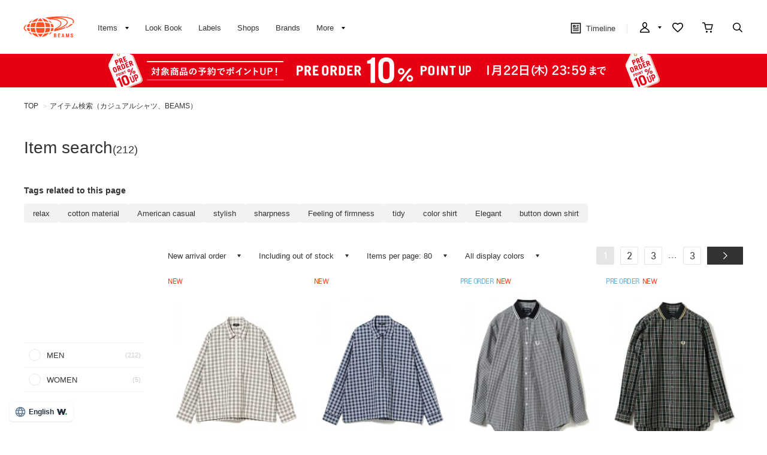

--- FILE ---
content_type: text/html; charset=utf-8
request_url: https://www.beams.co.jp/search/?tree=1010&label=0011&search=true
body_size: 22113
content:
<!DOCTYPE html>
<html lang="ja" prefix="og: http://ogp.me/ns# fb: http://ogp.me/ns/fb# article: http://ogp.me/ns/article#">
<head>
<meta charset="utf-8">
<meta content="IE=edge,chrome=1" http-equiv="X-UA-Compatible">
<meta content="width=1280" name="viewport">
<meta name="format-detection" content="telephone=no" />

<title>BEAMS（ビームス）のカジュアルシャツ通販アイテム検索｜BEAMS</title>

<meta name="description" content="BEAMS（ビームス）のカジュアルシャツ通販アイテム検索。BEAMS（ビームス）公式通販サイト。新着アイテムやスタッフスタイリングをご紹介。最短翌日発送。会員サービスは全店共通で利用可能。通常ポイント2%還元。買物や行動でマイルを貯めてポイント還元率アップ">
<meta name="keywords" content="BEAMS,ビームス,メンズ,レディース,オンラインショップ,online shop,ファッション通販,通販">

	    <meta name="p:domain_verify" content="1c665f1a909f4f8606b1a0e3ede5b597"/>
    <link href="//cdn.beams.co.jp/css/style.css?250828" rel="stylesheet" />
    <link rel="stylesheet" type="text/css" href="//cdn.beams.co.jp/css/cookie_policy.css?250828" />
    <script src="//cdn.beams.co.jp/lib/jquery.js?250828"></script>
    <script src="//cdn.beams.co.jp/lib/jquery-ui.js?250828"></script>
    <script src="//cdn.beams.co.jp/lib/goods/jquery.tile.min.js?250828"></script>
    <script src="//cdn.beams.co.jp/js/jquery.nivo.slider.pack.js?250828"></script>
    <script src="//cdn.beams.co.jp/js/common.js?250828"></script>
    <script src="//cdn.beams.co.jp/js/user.js?250828"></script>
    <script src="//cdn.beams.co.jp/js/estimate_savecard.js?250828"></script>
    <!--[if IE 8]>
      <script src="//cdn.beams.co.jp/js/pie_ie678.js?250828"></script>
      <script src="//cdn.beams.co.jp/js/init_ie8.js?250828"></script>
    <![endif]-->
    <script>
      jQuery_system = jQuery;
    </script>
    <link href="//cdn.beams.co.jp/beams/css/pc/vendor.css?250828" rel="stylesheet" media="all" />
    <link href="//cdn.beams.co.jp/beams/css/pc/cri_liveact.css?250828" rel="stylesheet" media="all" />
    <link href="//cdn.beams.co.jp/beams/css/pc/application.css?250828" rel="stylesheet" media="all" />
    <link href="//cdn.beams.co.jp/beams/css/pc/application2.css?250828" rel="stylesheet" media="all" />
    <script src="//cdn.beams.co.jp/beams/javascript/pc/vendor.js?250828"></script>
    <script src="//cdn.beams.co.jp/beams/javascript/pc/bundle.js?250828"></script>
    <script src="//cdn.beams.co.jp/beams/javascript/pc/cri_liveact.js?250828"></script>
    <script src="//cdn.beams.co.jp/beams/javascript/pc/cri_liveact_framework.js?250828"></script>
    <script src="//cdn.beams.co.jp/beams/javascript/pc/application.js?250828"></script>
    <script src="//cdn.beams.co.jp/beams/javascript/pc/application2.js?250828"></script>
    <script>
      if(jQuery_system) jQuery = jQuery_system
    </script>
    <script src="//cdn.beams.co.jp/lib/jquery.balloon.js?250828"></script>
    <script type="text/javascript" src="//cdn.beams.co.jp/js/goods_cartlist.js?250828"></script>
    <link rel="shortcut icon" type="image/x-icon" href="/favicon.ico" />
    <link rel="apple-touch-icon-precomposed" type="image/x-icon" href="/apple-touch-icon-precomposed.png" />
    <script src="//cdn.beams.co.jp/js/LeftMenu_Ajax.js?250828"></script>
<script src="https://sdk.hellouniweb.com/base/main.js" data-account="YnzhiRZP"></script>

<!-- Optimize Next -->
<script>(function(p,r,o,j,e,c,t,g){
p['_'+t]={};g=r.createElement('script');g.src='https://www.googletagmanager.com/gtm.js?id=GTM-'+t;r[o].prepend(g);
g=r.createElement('style');g.innerText='.'+e+t+'{visibility:hidden!important}';r[o].prepend(g);
r[o][j].add(e+t);setTimeout(function(){if(r[o][j].contains(e+t)){r[o][j].remove(e+t);p['_'+t]=0}},c)
})(window,document,'documentElement','classList','loading',2000,'WFHSB4KF')</script>
<!-- End Optimize Next -->

<script type="text/javascript" src="//cdn.beams.co.jp/js/goods_ajax_cart.js?250828"></script>
<script type="text/javascript" src="//cdn.beams.co.jp/js/goods_ajax_bookmark.js?250828"></script>
<script type="text/javascript" src="//cdn.beams.co.jp/js/goods_ajax_quickview.js?250828"></script>
<script type="text/javascript" src="//cdn.beams.co.jp/js/goodslistajax.js?250828"></script>
<link rel="stylesheet" type="text/css" href="//cdn.beams.co.jp/css/core.css?250828">
<link rel="stylesheet" type="text/css" href="//cdn.beams.co.jp/css/skin.css?250828">




<meta property="og:image" content="https://cdn.beams.co.jp/img/ogp/top/ogp.jpg">
<meta property="og:site_name" content="BEAMS公式サイト">
<meta property="og:type" content="website">

<meta property="fb:app_id" content="414883048568439">
<meta property="og:locale" content="ja_JP">






<script type="text/javascript" src="//7230564.collect.igodigital.com/collect.js"></script>

<link href="https://www.beams.co.jp/search/" hreflang="ja" rel="alternate">
<link href="https://www.beams.co.jp/en/search/" hreflang="en" rel="alternate">
<link href="https://www.beams.co.jp/zh-CHS/search/" hreflang="zh-Hans" rel="alternate">
<link href="https://www.beams.co.jp/zh-CHT/search/" hreflang="zh-Hant" rel="alternate">
<script async="" data-wovnio="key=ym4IH-&amp;defaultLang=ja&amp;currentLang=ja&amp;urlPattern=path&amp;backend=true&amp;langParamName=wovn&amp;backendVersion=WOVN.proxy_0.20.1" src="https://j.wovn.io/1"></script>

</head>
<body

		

>

<div class="all-pc-container wrapper_">
		<div id="beams-header-wrapper">
	
		
				<!-- ReviCo Tag Start -->
<div id="revico-review-tagmanager" class="revico-tagmanager" data-revico-tenantid="ecf9afc4-a56f-49dd-a8da-63663a18486c" data-revico-tagmanager-code="revico-tagmanager"></div>
<script type="text/javascript" charset="UTF-8" src="https://show.revico.jp/providejs/tagmanager.js" defer></script>
<!-- ReviCo Tag End -->
<header id="beams-header">
  <nav>
    <div class="header-1200">
      <!-- left -->
      <div class="beams-header-left">
        <h1 class="header-beams-logo">
          <a href="/">BEAMS（ビームス）</a>
        </h1>
        <ul class="pc-navigation-menu">
          <li class="pc-navigation-menu-item has-children">
            <a href="/pages/categorylist.aspx">
              <span>アイテム</span>
            </a>
            <!-- サブメニュー -->
            <div class="category-filter-wrapper pc-navigation-menu-item-children" id="beams-pc-navigation-category-wrapper">
              <div class="beams-pc-navigation-category">
                <ul class="beams-list-category item-category category-filter toggle-select preset-by-cookie enable-all-cat-mode">
                  <li class="beams-list-category-item">MEN</li>
                  <li class="beams-list-category-item">WOMEN</li>
                  <li class="beams-list-category-item">KIDS</li>
                </ul>

								
								<div class="beams-list-itemcat-container">
									<!-- 1列目 -->
									<ul class="beams-list-itemcat">
										<!-- ALL -->
										<li class="beams-list-itemcat-item category-filter-item ALL">
											<a class="all" href="/search/?sex=OFF&amp;search=true">すべてのアイテムを見る</a>
										</li>
										<li class="beams-list-itemcat-item category-filter-item ALL">
											<a class="shirt" href="/category/shirt/?sex=OFF">シャツ・ブラウス</a>
										</li>
										<li class="beams-list-itemcat-item category-filter-item ALL">
											<a class="tshirt" href="/category/t-shirt/?sex=OFF">Tシャツ・カットソー</a>
										</li>
										<li class="beams-list-itemcat-item category-filter-item ALL">
											<a class="tops" href="/category/tops/?sex=OFF">トップス</a>
										</li>
										<li class="beams-list-itemcat-item category-filter-item ALL">
											<a class="jacket" href="/category/jacket/?sex=OFF">ジャケット</a>
										</li>
										<li class="beams-list-itemcat-item category-filter-item ALL">
											<a class="blouson" href="/category/blouson/?sex=OFF">ブルゾン</a>
										</li>
										<!-- MEN -->
										<li class="beams-list-itemcat-item category-filter-item MEN">
											<a class="all" href="/search/?sex=M&amp;search=true">すべてのアイテムを見る</a>
										</li>
										<li class="beams-list-itemcat-item category-filter-item MEN">
											<a class="shirt" href="/category/shirt/?sex=M">シャツ・ブラウス</a>
										</li>
										<li class="beams-list-itemcat-item category-filter-item MEN">
											<a class="tshirt" href="/category/t-shirt/?sex=M">Tシャツ・カットソー</a>
										</li>
										<li class="beams-list-itemcat-item category-filter-item MEN">
											<a class="tops" href="/category/tops/?sex=M">トップス</a>
										</li>
										<li class="beams-list-itemcat-item category-filter-item MEN">
											<a class="jacket" href="/category/jacket/?sex=M">ジャケット</a>
										</li>
										<li class="beams-list-itemcat-item category-filter-item MEN">
											<a class="blouson" href="/category/blouson/?sex=M">ブルゾン</a>
										</li>
										<!-- WOMEN -->
										<li class="beams-list-itemcat-item category-filter-item WOMEN">
											<a class="all" href="/search/?sex=W&amp;search=true">すべてのアイテムを見る</a>
										</li>
										<li class="beams-list-itemcat-item category-filter-item WOMEN">
											<a class="shirt" href="/category/shirt/?sex=W">シャツ・ブラウス</a>
										</li>
										<li class="beams-list-itemcat-item category-filter-item WOMEN">
											<a class="tshirt" href="/category/t-shirt/?sex=W">Tシャツ・カットソー</a>
										</li>
										<li class="beams-list-itemcat-item category-filter-item WOMEN">
											<a class="tops" href="/category/tops/?sex=W">トップス</a>
										</li>
										<li class="beams-list-itemcat-item category-filter-item WOMEN">
											<a class="jacket" href="/category/jacket/?sex=W">ジャケット</a>
										</li>
										<li class="beams-list-itemcat-item category-filter-item WOMEN">
											<a class="blouson" href="/category/blouson/?sex=W">ブルゾン</a>
										</li>
										<!-- KIDS -->
										<li class="beams-list-itemcat-item category-filter-item KIDS">
											<a class="all" href="/search/?sex=K&amp;search=true">すべてのアイテムを見る</a>
										</li>
										<li class="beams-list-itemcat-item category-filter-item KIDS">
											<a class="shirt" href="/category/shirt/?sex=K">シャツ・ブラウス</a>
										</li>
										<li class="beams-list-itemcat-item category-filter-item KIDS">
											<a class="tshirt" href="/category/t-shirt/?sex=K">Tシャツ・カットソー</a>
										</li>
										<li class="beams-list-itemcat-item category-filter-item KIDS">
											<a class="tops" href="/category/tops/?sex=K">トップス</a>
										</li>
										<li class="beams-list-itemcat-item category-filter-item KIDS">
											<a class="jacket" href="/category/jacket/?sex=K">ジャケット</a>
										</li>
										<li class="beams-list-itemcat-item category-filter-item KIDS">
											<a class="blouson" href="/category/blouson/?sex=K">ブルゾン</a>
										</li>
									</ul>
									<!-- 2列目 -->
									<ul class="beams-list-itemcat">
										<!-- ALL -->
										<li class="beams-list-itemcat-item category-filter-item ALL">
											<a class="coat" href="/category/coat/?sex=OFF">コート</a>
										</li>
										<li class="beams-list-itemcat-item category-filter-item ALL">
											<a class="pants" href="/category/pants/?sex=OFF">パンツ</a>
										</li>
										<li class="beams-list-itemcat-item category-filter-item ALL">
											<a class="skirt" href="/category/skirt/?sex=OFF">スカート</a>
										</li>
										<li class="beams-list-itemcat-item category-filter-item ALL">
											<a class="onepiece" href="/category/one-piece/?sex=OFF">ワンピース</a>
										</li>
										<li class="beams-list-itemcat-item category-filter-item ALL">
											<a class="suit" href="/category/suit/?sex=OFF">スーツ・ネクタイ</a>
										</li>
										<li class="beams-list-itemcat-item category-filter-item ALL">
											<a class="bag" href="/category/bag/?sex=OFF">バッグ</a>
										</li>
										<!-- MEN -->
										<li class="beams-list-itemcat-item category-filter-item MEN">
											<a class="coat" href="/category/coat/?sex=M">コート</a>
										</li>
										<li class="beams-list-itemcat-item category-filter-item MEN">
											<a class="pants" href="/category/pants/?sex=M">パンツ</a>
										</li>
										<li class="beams-list-itemcat-item category-filter-item MEN">
											<a class="suit" href="/category/suit/?sex=M">スーツ・ネクタイ</a>
										</li>
										<li class="beams-list-itemcat-item category-filter-item MEN">
											<a class="bag" href="/category/bag/?sex=M">バッグ</a>
										</li>
										<li class="beams-list-itemcat-item category-filter-item MEN">
											<a class="shoes" href="/category/shoes/?sex=M">シューズ</a>
										</li>
										<li class="beams-list-itemcat-item category-filter-item MEN">
											<a class="fashion-zakka" href="/category/fashiongoods/?sex=M">ファッション雑貨</a>
										</li>
										<!-- WOMEN -->
										<li class="beams-list-itemcat-item category-filter-item WOMEN">
											<a class="coat" href="/category/coat/?sex=W">コート</a>
										</li>
										<li class="beams-list-itemcat-item category-filter-item WOMEN">
											<a class="pants" href="/category/pants/?sex=W">パンツ</a>
										</li>
										<li class="beams-list-itemcat-item category-filter-item WOMEN">
											<a class="skirt" href="/category/skirt/?sex=W">スカート</a>
										</li>
										<li class="beams-list-itemcat-item category-filter-item WOMEN">
											<a class="onepiece" href="/category/one-piece/?sex=W">ワンピース</a>
										</li>
										<li class="beams-list-itemcat-item category-filter-item WOMEN">
											<a class="suit" href="/category/suit/?sex=W">スーツ・ネクタイ</a>
										</li>
										<li class="beams-list-itemcat-item category-filter-item WOMEN">
											<a class="bag" href="/category/bag/?sex=W">バッグ</a>
										</li>
										<!-- KIDS -->
										<li class="beams-list-itemcat-item category-filter-item KIDS">
											<a class="coat" href="/category/coat/?sex=K">コート</a>
										</li>
										<li class="beams-list-itemcat-item category-filter-item KIDS">
											<a class="pants" href="/category/pants/?sex=K">パンツ</a>
										</li>
										<li class="beams-list-itemcat-item category-filter-item KIDS">
											<a class="skirt" href="/category/skirt/?sex=K">スカート</a>
										</li>
										<li class="beams-list-itemcat-item category-filter-item KIDS">
											<a class="onepiece" href="/category/one-piece/?sex=K">ワンピース</a>
										</li>
										<li class="beams-list-itemcat-item category-filter-item KIDS">
											<a class="suit" href="/category/suit/?sex=K">スーツ・ネクタイ</a>
										</li>
										<li class="beams-list-itemcat-item category-filter-item KIDS">
											<a class="bag" href="/category/bag/?sex=K">バッグ</a>
										</li>
									</ul>
									<!-- 3列目 -->
									<ul class="beams-list-itemcat">
										<!-- ALL -->
										<li class="beams-list-itemcat-item category-filter-item ALL">
											<a class="shoes" href="/category/shoes/?sex=OFF">シューズ</a>
										</li>
										<li class="beams-list-itemcat-item category-filter-item ALL">
											<a class="fashion-zakka" href="/category/fashiongoods/?sex=OFF">ファッション雑貨</a>
										</li>
										<li class="beams-list-itemcat-item category-filter-item ALL">
											<a class="wallet" href="/category/wallet/?sex=OFF">財布・小物</a>
										</li>
										<li class="beams-list-itemcat-item category-filter-item ALL">
											<a class="watch" href="/category/watch/?sex=OFF">時計</a>
										</li>
										<li class="beams-list-itemcat-item category-filter-item ALL">
											<a class="hair-accessory" href="/category/hair-accessory/?sex=OFF">ヘアアクセサリー</a>
										</li>
										<li class="beams-list-itemcat-item category-filter-item ALL">
											<a class="accessory" href="/category/accessory/?sex=OFF">アクセサリー</a>
										</li>
										<!-- MEN -->
										<li class="beams-list-itemcat-item category-filter-item MEN">
											<a class="wallet" href="/category/wallet/?sex=M">財布・小物</a>
										</li>
										<li class="beams-list-itemcat-item category-filter-item MEN">
											<a class="watch" href="/category/watch/?sex=M">時計</a>
										</li>
										<li class="beams-list-itemcat-item category-filter-item MEN">
											<a class="hair-accessory" href="/category/hair-accessory/?sex=M">ヘアアクセサリー</a>
										</li>
										<li class="beams-list-itemcat-item category-filter-item MEN">
											<a class="accessory" href="/category/accessory/?sex=M">アクセサリー</a>
										</li>
										<li class="beams-list-itemcat-item category-filter-item MEN">
											<a class="underwear" href="/category/underwear/?sex=M">アンダーウェア・着物</a>
										</li>
										<li class="beams-list-itemcat-item category-filter-item MEN">
											<a class="legwear" href="/category/legwear/?sex=M">レッグウェア</a>
										</li>
										<!-- WOMEN -->
										<li class="beams-list-itemcat-item category-filter-item WOMEN">
											<a class="shoes" href="/category/shoes/?sex=W">シューズ</a>
										</li>
										<li class="beams-list-itemcat-item category-filter-item WOMEN">
											<a class="fashion-zakka" href="/category/fashiongoods/?sex=W">ファッション雑貨</a>
										</li>
										<li class="beams-list-itemcat-item category-filter-item WOMEN">
											<a class="wallet" href="/category/wallet/?sex=W">財布・小物</a>
										</li>
										<li class="beams-list-itemcat-item category-filter-item WOMEN">
											<a class="watch" href="/category/watch/?sex=W">時計</a>
										</li>
										<li class="beams-list-itemcat-item category-filter-item WOMEN">
											<a class="hair-accessory" href="/category/hair-accessory/?sex=W">ヘアアクセサリー</a>
										</li>
										<li class="beams-list-itemcat-item category-filter-item WOMEN">
											<a class="accessory" href="/category/accessory/?sex=W">アクセサリー</a>
										</li>
										<!-- KIDS -->
										<li class="beams-list-itemcat-item category-filter-item KIDS">
											<a class="shoes" href="/category/shoes/?sex=K">シューズ</a>
										</li>
										<li class="beams-list-itemcat-item category-filter-item KIDS">
											<a class="fashion-zakka" href="/category/fashiongoods/?sex=K">ファッション雑貨</a>
										</li>
										<li class="beams-list-itemcat-item category-filter-item KIDS">
											<a class="wallet" href="/category/wallet/?sex=K">財布・小物</a>
										</li>
										<li class="beams-list-itemcat-item category-filter-item KIDS">
											<a class="watch" href="/category/watch/?sex=K">時計</a>
										</li>
										<li class="beams-list-itemcat-item category-filter-item KIDS">
											<a class="hair-accessory" href="/category/hair-accessory/?sex=K">ヘアアクセサリー</a>
										</li>
										<li class="beams-list-itemcat-item category-filter-item KIDS">
											<a class="accessory" href="/category/accessory/?sex=K">アクセサリー</a>
										</li>
									</ul>
									<!-- 4列目 -->
									<ul class="beams-list-itemcat">
										<!-- ALL -->
										<li class="beams-list-itemcat-item category-filter-item ALL">
											<a class="underwear" href="/category/underwear/?sex=OFF">アンダーウェア・着物</a>
										</li>
										<li class="beams-list-itemcat-item category-filter-item ALL">
											<a class="legwear" href="/category/legwear/?sex=OFF">レッグウェア</a>
										</li>
										<li class="beams-list-itemcat-item category-filter-item ALL">
											<a class="cap" href="/category/hat/?sex=OFF">帽子</a>
										</li>
										<li class="beams-list-itemcat-item category-filter-item ALL">
											<a class="interior" href="/category/interior/?sex=OFF">インテリア</a>
										</li>
										<li class="beams-list-itemcat-item category-filter-item ALL">
											<a class="outdoor" href="/category/outdoor/?sex=OFF">アウトドア・スポーツ</a>
										</li>
										<li class="beams-list-itemcat-item category-filter-item ALL">
											<a class="kitchen" href="/category/tablewear/?sex=OFF">食器・キッチン・食品</a>
										</li>
										<!-- MEN -->
										<li class="beams-list-itemcat-item category-filter-item MEN">
											<a class="cap" href="/category/hat/?sex=M">帽子</a>
										</li>
										<li class="beams-list-itemcat-item category-filter-item MEN">
											<a class="interior" href="/category/interior/?sex=M">インテリア</a>
										</li>
										<li class="beams-list-itemcat-item category-filter-item MEN">
											<a class="outdoor" href="/category/outdoor/?sex=M">アウトドア・スポーツ</a>
										</li>
										<li class="beams-list-itemcat-item category-filter-item MEN">
											<a class="kitchen" href="/category/tablewear/?sex=M">食器・キッチン・食品</a>
										</li>
										<li class="beams-list-itemcat-item category-filter-item MEN">
											<a class="zakka" href="/category/hobby/?sex=M">雑貨・ホビー</a>
										</li>
										<li class="beams-list-itemcat-item category-filter-item MEN">
											<a class="cosme" href="/category/cosmetics/?sex=M">コスメ・香水</a>
										</li>
										<!-- WOMEN -->
										<li class="beams-list-itemcat-item category-filter-item WOMEN">
											<a class="underwear" href="/category/underwear/?sex=W">アンダーウェア・着物</a>
										</li>
										<li class="beams-list-itemcat-item category-filter-item WOMEN">
											<a class="legwear" href="/category/legwear/?sex=W">レッグウェア</a>
										</li>
										<li class="beams-list-itemcat-item category-filter-item WOMEN">
											<a class="cap" href="/category/hat/?sex=W">帽子</a>
										</li>
										<li class="beams-list-itemcat-item category-filter-item WOMEN">
											<a class="interior" href="/category/interior/?sex=W">インテリア</a>
										</li>
										<li class="beams-list-itemcat-item category-filter-item WOMEN">
											<a class="outdoor" href="/category/outdoor/?sex=W">アウトドア・スポーツ</a>
										</li>
										<li class="beams-list-itemcat-item category-filter-item WOMEN">
											<a class="kitchen" href="/category/tablewear/?sex=W">食器・キッチン・食品</a>
										</li>
										<!-- KIDS -->
										<li class="beams-list-itemcat-item category-filter-item KIDS">
											<a class="underwear" href="/category/underwear/?sex=K">アンダーウェア・着物</a>
										</li>
										<li class="beams-list-itemcat-item category-filter-item KIDS">
											<a class="legwear" href="/category/legwear/?sex=K">レッグウェア</a>
										</li>
										<li class="beams-list-itemcat-item category-filter-item KIDS">
											<a class="cap" href="/category/hat/?sex=K">帽子</a>
										</li>
										<li class="beams-list-itemcat-item category-filter-item KIDS">
											<a class="interior" href="/category/interior/?sex=K">インテリア</a>
										</li>
										<li class="beams-list-itemcat-item category-filter-item KIDS">
											<a class="outdoor" href="/category/outdoor/?sex=K">アウトドア・スポーツ</a>
										</li>
										<li class="beams-list-itemcat-item category-filter-item KIDS">
											<a class="kitchen" href="/category/tablewear/?sex=K">食器・キッチン・食品</a>
										</li>
									</ul>
									<!-- 5列目 -->
									<ul class="beams-list-itemcat">
										<!-- ALL -->
										<li class="beams-list-itemcat-item category-filter-item ALL">
											<a class="zakka" href="/category/hobby/?sex=OFF">雑貨・ホビー</a>
										</li>
										<li class="beams-list-itemcat-item category-filter-item ALL">
											<a class="cosme" href="/category/cosmetics/?sex=OFF">コスメ・香水</a>
										</li>
										<li class="beams-list-itemcat-item category-filter-item ALL">
											<a class="music-books" href="/category/music/?sex=OFF">音楽・本</a>
										</li>
										<li class="beams-list-itemcat-item category-filter-item ALL">
											<a class="maternity" href="/category/maternity/?sex=OFF">マタニティ・ベビー</a>
										</li>
										<li class="beams-list-itemcat-item category-filter-item ALL">
											<a class="others" href="/category/etc/?sex=OFF">その他</a>
										</li>
										<li class="beams-list-itemcat-item category-filter-item ALL">
											<a class="outlet" href="/outlet/?sex=OFF">アウトレット</a>
										</li>
										<!-- MEN -->
										<li class="beams-list-itemcat-item category-filter-item MEN">
											<a class="music-books" href="/category/music/?sex=M">音楽・本</a>
										</li>
										<li class="beams-list-itemcat-item category-filter-item MEN">
											<a class="maternity" href="/category/maternity/?sex=M">マタニティ・ベビー</a>
										</li>
										<li class="beams-list-itemcat-item category-filter-item MEN">
											<a class="others" href="/category/etc/?sex=M">その他</a>
										</li>
										<li class="beams-list-itemcat-item category-filter-item MEN">
											<a class="outlet" href="/outlet/?sex=M">アウトレット</a>
										</li>
										<!-- WOMEN -->
										<li class="beams-list-itemcat-item category-filter-item WOMEN">
											<a class="zakka" href="/category/hobby/?sex=W">雑貨・ホビー</a>
										</li>
										<li class="beams-list-itemcat-item category-filter-item WOMEN">
											<a class="cosme" href="/category/cosmetics/?sex=W">コスメ・香水</a>
										</li>
										<li class="beams-list-itemcat-item category-filter-item WOMEN">
											<a class="music-books" href="/category/music/?sex=W">音楽・本</a>
										</li>
										<li class="beams-list-itemcat-item category-filter-item WOMEN">
											<a class="maternity" href="/category/maternity/?sex=W">マタニティ・ベビー</a>
										</li>
										<li class="beams-list-itemcat-item category-filter-item WOMEN">
											<a class="others" href="/category/etc/?sex=W">その他</a>
										</li>
										<li class="beams-list-itemcat-item category-filter-item WOMEN">
											<a class="outlet" href="/outlet/?sex=W">アウトレット</a>
										</li>
										<!-- KIDS -->
										<li class="beams-list-itemcat-item category-filter-item KIDS">
											<a class="zakka" href="/category/hobby/?sex=K">雑貨・ホビー</a>
										</li>
										<li class="beams-list-itemcat-item category-filter-item KIDS">
											<a class="cosme" href="/category/cosmetics/?sex=K">コスメ・香水</a>
										</li>
										<li class="beams-list-itemcat-item category-filter-item KIDS">
											<a class="maternity" href="/category/maternity/?sex=K">マタニティ・ベビー</a>
										</li>
										<li class="beams-list-itemcat-item category-filter-item KIDS">
											<a class="others" href="/category/etc/?sex=K">その他</a>
										</li>
										<li class="beams-list-itemcat-item category-filter-item KIDS">
											<a class="outlet" href="/outlet/?sex=K">アウトレット</a>
										</li>
									</ul>
								</div>

              </div>
            </div>
          </li>
         <li class="pc-navigation-menu-item">
           <a href="/styling/">スタイリング</a>
         </li>
         <li class="pc-navigation-menu-item">
           <a href="/label/">レーベル</a>
         </li>
         <li class="pc-navigation-menu-item">
           <a href="/shop/">ショップ</a>
         </li>
         <li class="pc-navigation-menu-item">
           <a href="/brand/">ブランド</a>
         </li>
          <li class="pc-navigation-menu-item has-children">
            <span>もっと見る</span>
            <!-- サブメニュー -->
            <div class="pc-navigation-menu-item-children" id="beams-pc-navigation-others-wrapper">
             <ul class="list-others first">
               <li class="list-others-item">
                 <a href="/staff/">ビームススタッフ</a>
               </li>
               <li class="list-others-item">
                 <a href="/video/">ビデオ</a>
               </li>
               <li class="list-others-item">
                 <a href="/ranking/">売り上げランキング</a>
               </li>
               <li class="list-others-item">
                 <a href="/blog/">ブログ</a>
               </li>
               <li class="list-others-item">
                 <a href="/feature/">特集</a>
               </li>
               <li class="list-others-item">
                 <a href="/photolog/">フォトログ</a>
               </li>
               <li class="list-others-item">
                 <a href="/news/">ニュース</a>
               </li>
               <li class="list-others-item">
                 <a href="http://www.beams.co.jp/service/">オーダー/サービス</a>
               </li>
             </ul>
             <div class="list-others-about">
               <h2 class="list-others-about-title">BEAMS について</h2>
               <ul class="list-others-about-item-holder">
                 <dd class="list-others-item">
                   <a target="_blank" href="https://support.beams.co.jp/s/informationlist">重要なお知らせ</a>
                 </dd>
                 <dd class="list-others-item">
                   <a target="_blank" href="http://www.beams.co.jp/company/">企業情報</a>
                 </dd>
                 <dd class="list-others-item">
                   <a target="_blank" href="https://www.beams.co.jp/company/about/socialactivity/">社会活動</a>
                 </dd>
                 <dd class="list-others-item dubl">
                   <a href="https://www.beams.co.jp/beamsbusinessproduce/" target="_blank">
                     ビジネスプロデュース/
                     <br>
                     法人のお客様
                   </a>
                 </dd>
                 <dd class="list-others-item">
                   <a target="_blank" href="https://www.beams.co.jp/project/">アート/プロジェクト</a>
                 </dd>
                 <dd class="list-others-item">
                   <a target="_blank" href="https://support.beams.co.jp/s/">お問い合わせ</a>
                 </dd>
                 <dd class="list-others-item">
                   <a target="_blank" href="http://www.beams.co.jp/recruit/">採用情報</a>
                 </dd>
               </ul>
             </div>
            </div>
          </li>
        </ul>
      </div>
      <!-- right -->
      <div class="beams-header-right">
        <ul class="pc-navigation-menu">
          <li class="pc-navigation-menu-item pc-navigation-timeline">
            <a class="header-timeline" href="/timeline/"><span class="header-icon">
              <i></i>
              タイムライン
            </span>
              
            </a>
          </li>
          <li class="pc-navigation-menu-item has-children">
            <a class="header-mypage" href="/club/menu.aspx"><span class="header-icon">マイページ</span>
            </a>
            <!-- サブメニュー -->
            <div class="pc-navigation-menu-item-children" id="beams-pc-navigation-mypage-wrapper">
              <ul class="list-others">
                <li class="list-others-item">
                  <a href="/club/menu.aspx">ログイン</a>
                </li>
                <li class="list-others-item">
                  <a href="/club/agree.aspx">新規会員登録</a>
                </li>
                <li class='list-others-item'>
                  <a href="/pages/clubguide.aspx">会員サービスについて</a>
                </li>
                <li class="list-others-item">
                  <a href="//support.beams.co.jp/guide/s/article/00-01">初めてのお客様</a>
                </li>
              </ul>
            </div>
          </li>
          <li class="pc-navigation-menu-item">
            <a class="header-fav" href="/club/bookmark.aspx"><span class="header-icon">お気に入り／フォロー</span>
            </a>
          </li>
          <li class="pc-navigation-menu-item">
            <a class="header-cart" href="/cart/cart.aspx"><span class="header-icon">カート</span>
              <span id="jscart_replace_"></span>
            </a>
          </li>
          <li class="pc-navigation-menu-item">
            <a class="header-search" href="/search/"><span class="header-icon">こだわり検索</span>
            </a>
          </li>
        </ul>
      </div>
    </div>
  </nav>
</header>
		
	
	</div>
<div id="pid_search"

>
<input name="isLogined" type="hidden" value="0">


	
		<div id="goto-sp-site">
			<a href="https://www.beams.co.jp/?ismodesmartphone=on"><img alt="スマートフォン版サイトを表示" src="//cdn.beams.co.jp/beams/images/pc/common/goto-sp-site.png" />
			</a>
		</div>

	
		<style>
.special-offer_temp {  position: relative; }
.special-offer_temp a { display: block; height: 56px; width: 100%;}

.special-offer-slide {
            position: absolute;
            top: 0;
            left: 0;
            width: 100%;
            height: 56px;
            display: none;
            cursor: pointer; /* ポインタカーソルを表示 */
        }
        .special-offer-slide:first-child {
            display: block;
        }
        .slideshow-container {
            position: relative;
            width: 100%;
            height: 56px;
        }
    </style>

    <script>
        $(document).ready(function() {
            var offers = $(".special-offer-slide");
            var currentIndex = 0;

            function showNextOffer() {
                var nextIndex = (currentIndex + 1) % offers.length;
                offers.eq(nextIndex).fadeIn(1000);
                offers.eq(currentIndex).fadeOut(1000, function() {
                    currentIndex = nextIndex;
                });
            }

            setInterval(showNextOffer, 4000); // 4秒ごとに切り替え

            offers.on('click', function() {
                var url = $(this).data('url');
                window.location.href = url;
            });
        });
    </script>

    <div class="slideshow-container">
        <div class="special-offer-slide" style="background:#e60013 url(https://cdn.beams.co.jp/img/sale/pc/2026/20260116preorder_pc.png) center 0 no-repeat;" data-url="https://www.beams.co.jp/news/3599/">
        </div>
        <div class="special-offer-slide" style="background:#b31516 url(https://cdn.beams.co.jp/img/sale/pc/2025/20250101sale_pc.png) center 0 no-repeat;" data-url="https://www.beams.co.jp/sale/">
        </div>
    </div>

<!-- 黒帯ここから -->

<!--<div class="special-offer_temp" style="position: relative; display:block; ">
<a href="https://support.beams.co.jp/s/informationdetail?InfoId=a09fB00000G29SbQAJ" 
style="background:#1a1a1a; padding: 12px 0; width: 100%; text-align:center; font-weight: bold; color: #ffffff; height: auto;">
偽サイト・偽物（商品）にご注意ください
</a>
</div>-->

<!--<div class="special-offer_temp" style="position: relative; display:block; ">
<a href="https://support.beams.co.jp/s/informationdetail?InfoId=a092w00002MrB6I" 
style="background:#1a1a1a; padding: 12px 0; width: 100%; text-align:center; font-weight: bold; color: #ffffff; height: auto;">
お買い物の際のシステムエラーについて
</a>
</div>-->


<!--<div class="special-offer_temp" style="position: relative; display:block; ">
<a href="https://support.beams.co.jp/s/informationdetail?InfoId=a092w00001AMGWP" 
style="background:#1a1a1a; padding: 12px 0; width: 100%; text-align:center; font-weight: bold; color: #ffffff; height: auto;">
【復旧】会員ログインのエラーについて
</a>
</div>-->

<!--<div class="special-offer_temp" style="position: relative; display:block; ">
<a href="https://support.beams.co.jp/s/informationdetail?InfoId=a09Ig000009IEtn" 
style="background:#1a1a1a; padding: 12px 0; width: 100%; text-align:center; font-weight: bold; color: #ffffff; height: auto;">
商品のお届け・店舗での販売に関するお知らせ
</a>
</div>-->

<!--<div class="special-offer_temp" style="position: relative; display:block; ">
<a href="https://support.beams.co.jp/s/informationdetail?InfoId=a092w00000FG6Cw" 
style="background:#1a1a1a; padding: 12px 0; width: 100%; text-align:center; font-weight: bold; color: #ffffff; height: auto;">
システムメンテナンスに伴う公式オンラインショップサイト停止のお知らせ
</a>
</div>-->

<!--<div class="special-offer_temp" style="position: relative; display:block; ">
<a href="https://support.beams.co.jp/s/informationdetail?InfoId=a09Ig000000xUgj" 
style="background:#1a1a1a; padding: 12px 0; width: 100%; text-align:center; font-weight: bold; color: #ffffff; height: auto;">
「取り置き・取り寄せサービス」一時停止および配送に関するお知らせ
</a>
</div>-->

<!--<div class="special-offer_temp" style="position: relative; display:block; ">
<a href="https://www.beams.co.jp/news/4118/" 
style="background:#1a1a1a; padding: 12px 0; width: 100%; text-align:center; font-weight: bold; color: #ffffff; height: auto;">
会員プログラムの変更とサイトメンテナンスのお知らせ
</a>
</div>-->

<!--<div class="special-offer_temp" style="position: relative; display:block; ">
<a href="https://support.beams.co.jp/s/informationdetail?InfoId=a092w00000FGsYR" 
style="background:#1a1a1a; padding: 12px 0; width: 100%; text-align:center; font-weight: bold; color: #ffffff; height: auto;">
商品お届けに関するお知らせ
</a>
</div>-->

<!--<div class="special-offer_temp" style="position: relative; display:block; ">
<a href="https://support.beams.co.jp/s/informationdetail?InfoId=a092w00001mpjWt" 
style="background:#1a1a1a; padding: 12px 0; width: 100%; text-align:center; font-weight: bold; color: #ffffff; height: auto;">
アクセス集中に関するお詫び
</a>
</div>-->

<!--<div class="special-offer_temp" style="position: relative; display:block; ">
<a href="https://support.beams.co.jp/s/informationdetail?InfoId=a092w00002FlXtV" 
style="background:#1a1a1a; padding: 12px 0; width: 100%; text-align:center; font-weight: bold; color: #ffffff; height: auto;">
送料改定のお知らせ
</a>
</div>-->

<!-- /黒帯ここまで -->

<!-- // BESMS LIVE バナー 
<div id="beams_live_embed"></div>
<script src="https://live.beams.co.jp/js/embed/program.js"></script>
 BESMS LIVE バナー // -->

	

	
<div id="refine-search"></div>
<div class="beams-pc-wrapper">
	<div class="breadcrumb-list">
		<ul itemscope itemtype="https://schema.org/BreadcrumbList">
			<li itemprop="itemListElement" itemscope itemtype="https://schema.org/ListItem">
				<a itemprop="item" href="https://www.beams.co.jp/"><span itemprop="name">TOP</span></a>
				<meta itemprop="position" content="1">
			</li>
			<li class="right-arrow">&gt;</li>
			<li itemprop="itemListElement" itemscope itemtype="https://schema.org/ListItem">
<a itemprop="item" href="/search/"><span itemprop="name">アイテム検索（カジュアルシャツ、BEAMS）</span></a>

				<meta itemprop="position" content="2">
			</li>
		</ul>
	</div>
	
	
	<div class="index-header">
		<h1>アイテム検索
			<span>(212)</span>
		</h1>
	</div>
	
</div>


<div class="item-index-subheader">
	<div class="beams-pc-wrapper">
		<div class="main-category">
			
			<span class="cat">アイテム検索</span>
			<span>(212)</span>
			
		</div>
		<div class="btn-modal" data-remodal-target="refine-search">
			<span class="search-icon"></span>
			<span>こだわり条件で絞り込み</span>
			<span class="arrowright-icon"></span>
		</div>
	</div>
</div>


<div class="beams-pc-wrapper page-tags">
	<div class="tags">
		<h2 class="tags-title">
		このページに関連するタグ
		</h2>
		<div class="tags-content">
			<ul class="tags-list">
				
					<li>
						<a href="/search/?zeta_hashtag=%e3%83%aa%e3%83%a9%e3%83%83%e3%82%af%e3%82%b9&amp;tree=1010&amp;search=true&amp;label=0011">リラックス</a>
					</li>
				
					<li>
						<a href="/search/?zeta_hashtag=%e3%82%b3%e3%83%83%e3%83%88%e3%83%b3%e7%b4%a0%e6%9d%90&amp;tree=1010&amp;search=true&amp;label=0011">コットン素材</a>
					</li>
				
					<li>
						<a href="/search/?zeta_hashtag=%e3%82%a2%e3%83%a1%e3%82%ab%e3%82%b8&amp;tree=1010&amp;search=true&amp;label=0011">アメカジ</a>
					</li>
				
					<li>
						<a href="/search/?zeta_hashtag=%e3%82%b9%e3%82%bf%e3%82%a4%e3%83%aa%e3%83%83%e3%82%b7%e3%83%a5&amp;tree=1010&amp;search=true&amp;label=0011">スタイリッシュ</a>
					</li>
				
					<li>
						<a href="/search/?zeta_hashtag=%e3%83%a1%e3%83%aa%e3%83%8f%e3%83%aa&amp;tree=1010&amp;search=true&amp;label=0011">メリハリ</a>
					</li>
				
					<li>
						<a href="/search/?zeta_hashtag=%e3%83%8f%e3%83%aa%e6%84%9f&amp;tree=1010&amp;search=true&amp;label=0011">ハリ感</a>
					</li>
				
					<li>
						<a href="/search/?zeta_hashtag=%e3%81%8d%e3%82%8c%e3%81%84%e3%82%81&amp;tree=1010&amp;search=true&amp;label=0011">きれいめ</a>
					</li>
				
					<li>
						<a href="/search/?zeta_hashtag=%e3%82%ab%e3%83%a9%e3%83%bc%e3%82%b7%e3%83%a3%e3%83%84&amp;tree=1010&amp;search=true&amp;label=0011">カラーシャツ</a>
					</li>
				
					<li>
						<a href="/search/?zeta_hashtag=%e4%b8%8a%e5%93%81&amp;tree=1010&amp;search=true&amp;label=0011">上品</a>
					</li>
				
					<li>
						<a href="/search/?zeta_hashtag=%e3%83%9c%e3%82%bf%e3%83%b3%e3%83%80%e3%82%a6%e3%83%b3%e3%82%b7%e3%83%a3%e3%83%84&amp;tree=1010&amp;search=true&amp;label=0011">ボタンダウンシャツ</a>
					</li>
				
			</ul>
		</div>
	</div>
</div>




<div class="remodal-refine-search-wrapper item-index" data-remodal-id="refine-search">

<form action="/search/" method="get">
	<div class="refine-search-continue-wrapper">
		<h3>こだわり条件で絞り込み</h3>
		<div class="button-wrapper">
			<input class="button-item-search button-clear remodal-cancel" data-remodal-action="close" type="button" value="閉じる">
			<input class="button-item-search" value="この条件で絞り込む" type="submit">
			<input type="hidden" name="has_stock" value="" >
			<input type="hidden" name="ps" value="" >
			<input type="hidden" name="sort" value="" >
			<input type="hidden" name="dcolor" value="" >
			<input type="hidden" name="search" value="true" >
			<input type="hidden" name="overseas_sales_fg" value="" >
			<input type="hidden" name="goods" value="" >
			<input type="hidden" name="zeta_hashtag" value="" >
		</div>
	</div>
	<div class="refine-search-wrapper">
		<div class="refine-search-first-wrapper">
			<div class="first-column-content">
				<div class="refine-search-list">
					<ul>
						<li class="refine-search-select-list refine-search-freeword">
							キーワード
							<div class="current-text"></div>
							<input type="hidden" name="q" value="">
						</li>
						<li class="refine-search-select-list refine-search-sex">
							性別
							<div class="current-text"></div>
							<input type="hidden" name="sex" value="OFF">
						</li>
						<li class="refine-search-select-list refine-search-type">
							商品タイプ
							<div class="current-text"></div>
							<input type="hidden" name="type" value="">
						</li>
						<li class="refine-search-select-list refine-search-category" data-multiple="1">
							<div class="title">カテゴリ</div>
							<div class="current-text">カジュアルシャツ</div>
							<input type="hidden" name="tree" value="1010">
						</li>
						<div class="category-refine-ajax-container-prejudice">
							<li class="refine-search-select-list refine-search-category-refine-01" data-refine-id="01">
	袖丈
	<div class="current-text">指定なし</div>
	<input name="prejudice" type="hidden" value="">
</li>
<li class="refine-search-select-list refine-search-category-refine-02" data-refine-id="02">
	着丈
	<div class="current-text">指定なし</div>
	<input name="prejudice" type="hidden" value="">
</li>
<li class="refine-search-select-list refine-search-category-refine-08" data-refine-id="08">
	襟
	<div class="current-text">指定なし</div>
	<input name="prejudice" type="hidden" value="">
</li>
<li class="refine-search-select-list refine-search-category-refine-24" data-refine-id="24">
	素材
	<div class="current-text">指定なし</div>
	<input name="prejudice" type="hidden" value="">
</li>
<li class="refine-search-select-list refine-search-category-refine-72" data-refine-id="72">
	ストレッチ性・伸縮性
	<div class="current-text">指定なし</div>
	<input name="prejudice" type="hidden" value="">
</li>

						</div>
						<div class="category-refine-ajax-container-prejudice_size">
							<li class="refine-search-select-list refine-search-category-refine-prejudice_size" data-refine-id="prejudice_size">
	サイズ
	<div class="current-text">指定なし</div>
	<input name="prejudice_size" type="hidden" value="">
</li>

						</div>
						<li class="refine-search-select-list refine-search-label" data-multiple="1">
							<div class="title">レーベル</div>
							<div class="current-text"></div>
							<input type="hidden" name="label" value="0011">
						</li>
						<li class="refine-search-select-list refine-search-brand" data-multiple="1">
							<div class="title">ブランド</div>
							<div class="current-text">指定なし</div>
							<input type="hidden" name="brand" value="" data-parent="">
						</li>
						<li class="refine-search-select-list refine-search-shop">
							取り扱いショップ
							<div class="current-text">指定なし</div>
							<input type="hidden" name="beams_shop" value="" data-parent="">
						</li>
						<li class="refine-search-select-list refine-search-price">
							価格
							<div class="current-text"></div>
							<input class="start" type="hidden" name="price__from" value="">
							<input class="end" type="hidden" name="price__to" value="">
						</li>
						<li class="refine-search-select-list refine-search-color">
							カラー
							<div class="current-text"></div>
							<input type="hidden" name="color_group" value="">
						</li>
					</ul>
				</div>
				<div class="refine-search-clear">× 指定した条件をクリア</div>
			</div>
		</div>
		<div class="refine-search-second-wrapper">
			<div class="search-freeword-content second-column-content">
				<h4>キーワードで絞り込む</h4>
				<input class="freeword" placeholder="検索キーワードまたは商品番号を入力" type="text" value="">
			</div>
			<div class="search-sex-content second-column-content">
	<ul class="second-column-one">
		<li data-code="OFF">指定なし</li>
		<li data-code="M">MEN</li>
<li data-code="W">WOMEN</li>
<li data-code="K">KIDS</li>

	</ul>
</div>

			<div class="search-type-content second-column-content">
	<ul class="second-column-one">
		<li data-code="">指定なし</li>
		<li data-code="P0">通常商品</li><li data-code="P1">予約商品</li><li data-code="S">セール商品</li>
	</ul>
</div>

			
			<div class="search-category-content second-column-content">
	<ul>
		<li class="refine-category-list no-arrow" data-code="">指定なし</li>
		<li class="refine-category-list" data-code="10">シャツ・ブラウス</li>
<li class="refine-category-list" data-code="12">Tシャツ・カットソー</li>
<li class="refine-category-list" data-code="14">トップス</li>
<li class="refine-category-list" data-code="16">ジャケット</li>
<li class="refine-category-list" data-code="18">ブルゾン</li>
<li class="refine-category-list" data-code="20">コート</li>
<li class="refine-category-list" data-code="24">パンツ</li>
<li class="refine-category-list" data-code="26">スカート</li>
<li class="refine-category-list" data-code="28">ワンピース</li>
<li class="refine-category-list" data-code="30">スーツ・ネクタイ</li>
<li class="refine-category-list" data-code="34">バッグ</li>
<li class="refine-category-list" data-code="36">シューズ</li>
<li class="refine-category-list" data-code="40">ファッション雑貨</li>
<li class="refine-category-list" data-code="42">財布・小物</li>
<li class="refine-category-list" data-code="44">時計</li>
<li class="refine-category-list" data-code="46">ヘアアクセサリー</li>
<li class="refine-category-list" data-code="48">アクセサリー</li>
<li class="refine-category-list" data-code="50">アンダーウェア・着物</li>
<li class="refine-category-list" data-code="52">レッグウェア</li>
<li class="refine-category-list" data-code="60">帽子</li>
<li class="refine-category-list" data-code="70">インテリア</li>
<li class="refine-category-list" data-code="71">アウトドア・スポーツ</li>
<li class="refine-category-list" data-code="72">食器・キッチン・食品</li>
<li class="refine-category-list" data-code="74">雑貨・ホビー</li>
<li class="refine-category-list" data-code="76">コスメ・香水</li>
<li class="refine-category-list" data-code="80">音楽・本</li>
<li class="refine-category-list" data-code="84">マタニティ・ベビー</li>
<li class="refine-category-list" data-code="90">その他</li>

	</ul>
</div>
			
			<div class="category-refine-ajax-container-prejudice">
				<div class="search-category-refine-01-content second-column-content secound-category-refine-content end-first-jump">
<ul>
<li class="refine-category-refine-list" data-code="">指定なし</li><li class="refine-category-refine-list" data-code="01">半袖</li><li class="refine-category-refine-list" data-code="02">半端袖</li><li class="refine-category-refine-list" data-code="03">長袖</li><li class="refine-category-refine-list" data-code="04">袖なし</li>
</ul>
</div><div class="search-category-refine-02-content second-column-content secound-category-refine-content end-first-jump">
<ul>
<li class="refine-category-refine-list" data-code="">指定なし</li><li class="refine-category-refine-list" data-code="01">ショート丈</li><li class="refine-category-refine-list" data-code="02">ミドル丈</li><li class="refine-category-refine-list" data-code="03">ロング丈</li>
</ul>
</div><div class="search-category-refine-08-content second-column-content secound-category-refine-content end-first-jump">
<ul>
<li class="refine-category-refine-list" data-code="">指定なし</li><li class="refine-category-refine-list" data-code="01">オープンカラー</li><li class="refine-category-refine-list" data-code="02">ボタンダウン</li><li class="refine-category-refine-list" data-code="03">レギュラーカラー</li><li class="refine-category-refine-list" data-code="04">ノーカラー</li><li class="refine-category-refine-list" data-code="05">ボウタイ襟</li><li class="refine-category-refine-list" data-code="06">スタンドカラー</li>
</ul>
</div><div class="search-category-refine-24-content second-column-content secound-category-refine-content end-first-jump">
<ul>
<li class="refine-category-refine-list" data-code="">指定なし</li><li class="refine-category-refine-list" data-code="01">デニム</li><li class="refine-category-refine-list" data-code="02">コットン</li><li class="refine-category-refine-list" data-code="03">サテン</li><li class="refine-category-refine-list" data-code="04">リネン・麻</li><li class="refine-category-refine-list" data-code="05">シルク</li><li class="refine-category-refine-list" data-code="06">コーデュロイ</li><li class="refine-category-refine-list" data-code="07">ウール</li><li class="refine-category-refine-list" data-code="08">ツイード</li><li class="refine-category-refine-list" data-code="09">ベロア</li><li class="refine-category-refine-list" data-code="10">レザー</li><li class="refine-category-refine-list" data-code="11">ポリエステル</li><li class="refine-category-refine-list" data-code="12">レーヨン</li><li class="refine-category-refine-list" data-code="13">フェイクレザー</li><li class="refine-category-refine-list" data-code="14">リサイクルレザー</li><li class="refine-category-refine-list" data-code="15">カシミヤ</li><li class="refine-category-refine-list" data-code="16">その他(アルパカ・アンゴラ・キャメル・モヘヤ)</li>
</ul>
</div><div class="search-category-refine-72-content second-column-content secound-category-refine-content end-first-jump">
<ul>
<li class="refine-category-refine-list" data-code="">指定なし</li><li class="refine-category-refine-list" data-code="01">ストレッチ性・伸縮性 あり</li>
</ul>
</div>
			</div>
			<div class="category-refine-ajax-container-prejudice_size">
				<div class="search-category-refine-prejudice_size-content second-column-content secound-category-refine-content end-first-jump">
<ul>
<li class="refine-category-refine-list" data-code="">指定なし</li><li class="refine-category-refine-list" data-code="F001">FREE SIZE</li><li class="refine-category-refine-list" data-code="F002">ONE SIZE</li><li class="refine-category-refine-list" data-code="S001">～XS</li><li class="refine-category-refine-list" data-code="S002">S</li><li class="refine-category-refine-list" data-code="S003">M</li><li class="refine-category-refine-list" data-code="S004">L</li><li class="refine-category-refine-list" data-code="S005">XL</li><li class="refine-category-refine-list" data-code="S006">XXL～</li><li class="refine-category-refine-list" data-code="S011">70～80cm</li><li class="refine-category-refine-list" data-code="S013">90～100cm</li><li class="refine-category-refine-list" data-code="S015">110～120cm</li><li class="refine-category-refine-list" data-code="S017">130～140cm</li><li class="refine-category-refine-list" data-code="S019">150cm～</li>
</ul>
</div>
			</div>
			<div class="search-label-content second-column-content">
	<ul class="second-column-one">
		<li class="refine-label-list" data-code="">指定なし</li>
		<li class="refine-label-list" data-code="0011">BEAMS</li><li class="refine-label-list" data-code="0038">BEAMS PLUS</li><li class="refine-label-list" data-code="0061">Ray BEAMS</li><li class="refine-label-list" data-code="0013">BEAMS BOY</li><li class="refine-label-list" data-code="0021">BEAMS F</li><li class="refine-label-list" data-code="0024">Brilla per il gusto</li><li class="refine-label-list" data-code="0064">Demi-Luxe BEAMS</li><li class="refine-label-list" data-code="0027">EFFE BEAMS</li><li class="refine-label-list" data-code="0072">Vermeerist BEAMS</li><li class="refine-label-list" data-code="0023">International Gallery BEAMS</li><li class="refine-label-list" data-code="0091">B:MING by BEAMS</li><li class="refine-label-list" data-code="0041">BEAMS HEART</li><li class="refine-label-list" data-code="0067">merrier BEAMS</li><li class="refine-label-list" data-code="0055">こども ビームス</li><li class="refine-label-list" data-code="0045">BEAMS mini</li><li class="refine-label-list" data-code="0081">BEAMS GOLF</li><li class="refine-label-list" data-code="0075">BEAMS T</li><li class="refine-label-list" data-code="0066">fennica</li><li class="refine-label-list" data-code="0056">BEAMS JAPAN</li><li class="refine-label-list" data-code="0069">BEAMS Planets</li><li class="refine-label-list" data-code="0018">BEAMS COUTURE</li><li class="refine-label-list" data-code="0070">B印MARKET</li><li class="refine-label-list" data-code="0871">BEAMS CULTUART</li><li class="refine-label-list" data-code="0058">TOKYO CULTUART by BEAMS</li><li class="refine-label-list" data-code="0751">マンガート ビームス</li><li class="refine-label-list" data-code="0033">bPr BEAMS</li><li class="refine-label-list" data-code="0074">B GALLERY</li><li class="refine-label-list" data-code="0029">BEAMS RECORDS</li><li class="refine-label-list" data-code="0016">mmts</li><li class="refine-label-list" data-code="0062">CAROLINA GLASER</li><li class="refine-label-list" data-code="0036">Pilgrim Surf+Supply</li><li class="refine-label-list" data-code="0079">Bill Wall Leather</li>
	</ul>
</div>
			<div class="second-column-content search-brand-content brand-select-list">
	<ul class="brand-select-tab">
		<li class="refine-brand-list no-arrow">指定なし</li>
		<li class="refine-brand-list" data-type="A">A</li><li class="refine-brand-list" data-type="B">B</li><li class="refine-brand-list" data-type="C">C</li><li class="refine-brand-list" data-type="D">D</li><li class="refine-brand-list" data-type="E">E</li><li class="refine-brand-list" data-type="F">F</li><li class="refine-brand-list" data-type="G">G</li><li class="refine-brand-list" data-type="H">H</li><li class="refine-brand-list" data-type="I">I</li><li class="refine-brand-list" data-type="J">J</li><li class="refine-brand-list" data-type="K">K</li><li class="refine-brand-list" data-type="L">L</li><li class="refine-brand-list" data-type="M">M</li><li class="refine-brand-list" data-type="N">N</li><li class="refine-brand-list" data-type="O">O</li><li class="refine-brand-list" data-type="P">P</li><li class="refine-brand-list" data-type="Q">Q</li><li class="refine-brand-list" data-type="R">R</li><li class="refine-brand-list" data-type="S">S</li><li class="refine-brand-list" data-type="T">T</li><li class="refine-brand-list" data-type="U">U</li><li class="refine-brand-list" data-type="V">V</li><li class="refine-brand-list" data-type="W">W</li><li class="refine-brand-list" data-type="X">X</li><li class="refine-brand-list" data-type="Y">Y</li><li class="refine-brand-list" data-type="Z">Z</li><li class="refine-brand-list" data-type="9">その他</li>
	</ul>
</div>
			<div class="second-column-content search-shop-content shop-select-list">
	<ul class="shop-select-tab">
		<li class="refine-shop-list shop-select-area no-arrow">指定なし</li>
		<li class="refine-shop-list shop-select-area" data-code="1">東京</li><li class="refine-shop-list shop-select-area" data-code="2">関東</li><li class="refine-shop-list shop-select-area" data-code="3">北海道・東北</li><li class="refine-shop-list shop-select-area" data-code="4">北陸・信越・東海</li><li class="refine-shop-list shop-select-area" data-code="5">関西</li><li class="refine-shop-list shop-select-area" data-code="6">中国・四国・九州・沖縄</li><li class="refine-shop-list shop-select-area" data-code="7">海外</li>
	</ul>
</div>
			<div class="search-price-content second-column-content">
				<h4>価格帯で絞り込む</h4>
				<div class="price-input-box">
					<div class="price-yen">
						<input class="price-input" placeholder="8000" type="text" value="">
						<div class="yen">&yen;</div>
					</div>
					<span class="from-to">～</span>
					<div class="price-yen">
						<input class="price-input" placeholder="15000" type="text" value="">
						<div class="yen">&yen;</div>
					</div>
				</div>
			</div>
			<div class="search-color-content second-column-content">
	<h4>カラーで絞り込む</h4>
	<div class="color-select">
		<ul class="item-index-menu-colors search">
			<li class="item-index-menu-colors-list search-white" data-code-color="ホワイト" data-code="ホワイト系">
	<div class="color-box"></div>
	<div class="display-color-name">ホワイト</div>
</li>
<li class="item-index-menu-colors-list search-black" data-code-color="ブラック" data-code="ブラック系">
	<div class="color-box"></div>
	<div class="display-color-name">ブラック</div>
</li>
<li class="item-index-menu-colors-list search-gray" data-code-color="グレー" data-code="グレー系">
	<div class="color-box"></div>
	<div class="display-color-name">グレー</div>
</li>
<li class="item-index-menu-colors-list search-brown" data-code-color="ブラウン" data-code="ブラウン系">
	<div class="color-box"></div>
	<div class="display-color-name">ブラウン</div>
</li>
<li class="item-index-menu-colors-list search-beige" data-code-color="ベージュ " data-code="ベージュ系">
	<div class="color-box"></div>
	<div class="display-color-name">ベージュ </div>
</li>
<li class="item-index-menu-colors-list search-green" data-code-color="グリーン" data-code="グリーン系">
	<div class="color-box"></div>
	<div class="display-color-name">グリーン</div>
</li>
<li class="item-index-menu-colors-list search-blue" data-code-color="ブルー" data-code="ブルー系">
	<div class="color-box"></div>
	<div class="display-color-name">ブルー</div>
</li>
<li class="item-index-menu-colors-list search-purple" data-code-color="パープル" data-code="パープル系">
	<div class="color-box"></div>
	<div class="display-color-name">パープル</div>
</li>
<li class="item-index-menu-colors-list search-yellow" data-code-color="イエロー" data-code="イエロー系">
	<div class="color-box"></div>
	<div class="display-color-name">イエロー</div>
</li>
<li class="item-index-menu-colors-list search-pink" data-code-color="ピンク" data-code="ピンク系">
	<div class="color-box"></div>
	<div class="display-color-name">ピンク</div>
</li>
<li class="item-index-menu-colors-list search-red" data-code-color="レッド" data-code="レッド系">
	<div class="color-box"></div>
	<div class="display-color-name">レッド</div>
</li>
<li class="item-index-menu-colors-list search-orange" data-code-color="オレンジ" data-code="オレンジ系">
	<div class="color-box"></div>
	<div class="display-color-name">オレンジ</div>
</li>
<li class="item-index-menu-colors-list search-silver" data-code-color="シルバー" data-code="シルバー系">
	<div class="color-box"></div>
	<div class="display-color-name">シルバー</div>
</li>
<li class="item-index-menu-colors-list search-gold" data-code-color="ゴールド" data-code="ゴールド系">
	<div class="color-box"></div>
	<div class="display-color-name">ゴールド</div>
</li>
<li class="item-index-menu-colors-list search-bronze" data-code-color="その他" data-code="その他">
	<div class="color-box"></div>
	<div class="display-color-name">その他</div>
</li>

		</ul>
	</div>
	<div class="item-search-continue-wrapper">
		<button type="button" class="button-item-search button-clear color-clear">選択を解除</button>
	</div>
</div>

		</div>
		<div class="refine-search-third-wrapper">
			<div class="third-column-content sale"></div>
			<div class="third-column-content freeword"></div>
			<div class="third-column-content sex"></div>
			<div class="third-column-content type"></div>
			<div class="third-column-content category"><ul class="nested-refine-options category-ajax-container"></ul></div>
			<div class="third-column-content lable"></div>
			<div class="brand-select-content third-column-content brand"><ul class="brands-alphabet brand-ajax-container"></ul></div>
			<div class="third-column-content shop"><div class="shop-select-content"><dl class="shop-select-area-list shop-ajax-container"></dl></div></div>
			<div class="third-column-content price"></div>
			<div class="third-column-content color"></div>
		</div>
	</div>
</form>
</div>


<div class="item-index-container beams-pc-wrapper">
	<div class="item-index-menu" id="left-filtering">
		
		
		<div class="item-index-menu-headline">キーワード</div>
		<div class="item-index-menu-freeword">
			<form action="" method="get">
				<input placeholder="キーワードを入力" autocomplete="off" class="zs-input zs-side-column" type="text" name="q" value="">
				<input type="hidden" name="sex" value="" >
				<input type="hidden" name="tree" value="1010" >
				<input type="hidden" name="label" value="0011" >
				<input type="hidden" name="brand" value="" >
				<input type="hidden" name="price__from" value="" >
				<input type="hidden" name="price__to" value="" >
				<input type="hidden" name="color_group" value="" >
				<input type="hidden" name="beams_shop" value="" >
				<input type="hidden" name="has_stock" value="" >
				<input type="hidden" name="type" value="" >
				<input type="hidden" name="ps" value="" >
				<input type="hidden" name="s" value="" >
				<input type="hidden" name="sort" value="" >
				<input type="hidden" name="dcolor" value="" >
				<input type="hidden" name="overseas_sales_fg" value="" >
				<input type="hidden" name="goods" value="" >
				<input type="hidden" name="zeta_hashtag" value="" >
				<input type="hidden" name="search" value="true" >
				<input type="submit" value="&nbsp;">
			</form>
		</div>
		
		
<div class="item-index-menu-headline">性別</div>
<ul class="item-index-menu-navi">
	<li class="item-index-menu-navi-list">
	<a href="/search/?tree=1010&amp;sex=M&amp;search=true&amp;label=0011">
		<div class="option-name-with-check">
			<div class="check"></div>
			<div class="option-name">MEN</div>
		</div>
		
		<div class="number">(212)</div>
		
	</a>
</li><li class="item-index-menu-navi-list">
	<a href="/search/?tree=1010&amp;sex=W&amp;search=true&amp;label=0011">
		<div class="option-name-with-check">
			<div class="check"></div>
			<div class="option-name">WOMEN</div>
		</div>
		
		<div class="number">(5)</div>
		
	</a>
</li>
</ul>

		
<div class="item-index-menu-headline">商品タイプ</div>
<ul class="item-index-menu-navi">
	<li class="item-index-menu-navi-list">
	<a href="/search/?tree=1010&amp;type=P0&amp;search=true&amp;label=0011">
		<div class="option-name-with-check">
			<div class="check"></div>
			<div class="option-name">通常商品</div>
		</div>
		
		<div class="number">(125)</div>
		
	</a>
</li><li class="item-index-menu-navi-list">
	<a href="/search/?tree=1010&amp;type=P1&amp;search=true&amp;label=0011">
		<div class="option-name-with-check">
			<div class="check"></div>
			<div class="option-name">予約商品</div>
		</div>
		
		<div class="number">(12)</div>
		
	</a>
</li><li class="item-index-menu-navi-list">
	<a href="/search/?tree=1010&amp;type=S&amp;search=true&amp;label=0011">
		<div class="option-name-with-check">
			<div class="check"></div>
			<div class="option-name">セール商品</div>
		</div>
		
		<div class="number">(75)</div>
		
	</a>
</li>
</ul>

		
<div class="item-index-menu-headline">
	カテゴリ
	<a class="btn-multi" data-remodal-refine-id="category" data-remodal-target="refine-search">複数選択</a>
</div>
<ul class="item-index-menu-navi">
	
	
<li class="item-index-menu-navi-list category-large-container">
	<div class="category-large">
		<a href="/search/?tree=10&amp;search=true&amp;label=0011">
			<div class="option-name-with-check">
				<div class="check"></div>
				<div class="option-name">シャツ・ブラウス</div>
			</div>
		</a>
		
		<div class="number">(252)</div>
		
		<span class="onmouse_subcategory_block_"></span>
	</div>
	
	<ul class="item-index-menu-navi-in"><li class="item-index-menu-navi-in-list">
	<a href="/search/?search=true&amp;label=0011">
		<div class="option-name-with-check active">
			<div class="check"></div>
			<div class="option-name">カジュアルシャツ</div>
		</div>
		
		<div class="number">(212)</div>
		
	</a>
</li>
<li class="item-index-menu-navi-in-list">
	<a href="/search/?tree=1016&amp;search=true&amp;label=0011">
		<div class="option-name-with-check">
			<div class="check"></div>
			<div class="option-name">ポロシャツ</div>
		</div>
		
		<div class="number">(39)</div>
		
	</a>
</li>
<li class="item-index-menu-navi-in-list">
	<a href="/search/?tree=1018&amp;search=true&amp;label=0011">
		<div class="option-name-with-check">
			<div class="check"></div>
			<div class="option-name">その他シャツ</div>
		</div>
		
		<div class="number">(1)</div>
		
	</a>
</li>
</ul>
</li>

	<li class="item-index-menu-navi-list arrow-down others">その他のカテゴリ</li><ul class="category-large-hidden">
	
<li class="item-index-menu-navi-list category-large-container">
	<div class="category-large">
		<a href="/search/?tree=12&amp;search=true&amp;label=0011" class="onmouse_subcategory_" data-tree="12" data-key="search" data-query="search=true&amp;label=0011">
			<div class="option-name-with-check">
				<div class="check"></div>
				<div class="option-name">Tシャツ・カットソー</div>
			</div>
		</a>
		
		<div class="number">(588)</div>
		
		<span class="onmouse_subcategory_block_"></span>
	</div>
	
</li>

<li class="item-index-menu-navi-list category-large-container">
	<div class="category-large">
		<a href="/search/?tree=14&amp;search=true&amp;label=0011" class="onmouse_subcategory_" data-tree="14" data-key="search" data-query="search=true&amp;label=0011">
			<div class="option-name-with-check">
				<div class="check"></div>
				<div class="option-name">トップス</div>
			</div>
		</a>
		
		<div class="number">(525)</div>
		
		<span class="onmouse_subcategory_block_"></span>
	</div>
	
</li>

<li class="item-index-menu-navi-list category-large-container">
	<div class="category-large">
		<a href="/search/?tree=16&amp;search=true&amp;label=0011" class="onmouse_subcategory_" data-tree="16" data-key="search" data-query="search=true&amp;label=0011">
			<div class="option-name-with-check">
				<div class="check"></div>
				<div class="option-name">ジャケット</div>
			</div>
		</a>
		
		<div class="number">(21)</div>
		
		<span class="onmouse_subcategory_block_"></span>
	</div>
	
</li>

<li class="item-index-menu-navi-list category-large-container">
	<div class="category-large">
		<a href="/search/?tree=18&amp;search=true&amp;label=0011" class="onmouse_subcategory_" data-tree="18" data-key="search" data-query="search=true&amp;label=0011">
			<div class="option-name-with-check">
				<div class="check"></div>
				<div class="option-name">ブルゾン</div>
			</div>
		</a>
		
		<div class="number">(605)</div>
		
		<span class="onmouse_subcategory_block_"></span>
	</div>
	
</li>

<li class="item-index-menu-navi-list category-large-container">
	<div class="category-large">
		<a href="/search/?tree=20&amp;search=true&amp;label=0011" class="onmouse_subcategory_" data-tree="20" data-key="search" data-query="search=true&amp;label=0011">
			<div class="option-name-with-check">
				<div class="check"></div>
				<div class="option-name">コート</div>
			</div>
		</a>
		
		<div class="number">(18)</div>
		
		<span class="onmouse_subcategory_block_"></span>
	</div>
	
</li>

<li class="item-index-menu-navi-list category-large-container">
	<div class="category-large">
		<a href="/search/?tree=24&amp;search=true&amp;label=0011" class="onmouse_subcategory_" data-tree="24" data-key="search" data-query="search=true&amp;label=0011">
			<div class="option-name-with-check">
				<div class="check"></div>
				<div class="option-name">パンツ</div>
			</div>
		</a>
		
		<div class="number">(703)</div>
		
		<span class="onmouse_subcategory_block_"></span>
	</div>
	
</li>

<li class="item-index-menu-navi-list category-large-container">
	<div class="category-large">
		<a href="/search/?tree=30&amp;search=true&amp;label=0011" class="onmouse_subcategory_" data-tree="30" data-key="search" data-query="search=true&amp;label=0011">
			<div class="option-name-with-check">
				<div class="check"></div>
				<div class="option-name">スーツ・ネクタイ</div>
			</div>
		</a>
		
		<div class="number">(3)</div>
		
		<span class="onmouse_subcategory_block_"></span>
	</div>
	
</li>

<li class="item-index-menu-navi-list category-large-container">
	<div class="category-large">
		<a href="/search/?tree=34&amp;search=true&amp;label=0011" class="onmouse_subcategory_" data-tree="34" data-key="search" data-query="search=true&amp;label=0011">
			<div class="option-name-with-check">
				<div class="check"></div>
				<div class="option-name">バッグ</div>
			</div>
		</a>
		
		<div class="number">(176)</div>
		
		<span class="onmouse_subcategory_block_"></span>
	</div>
	
</li>

<li class="item-index-menu-navi-list category-large-container">
	<div class="category-large">
		<a href="/search/?tree=36&amp;search=true&amp;label=0011" class="onmouse_subcategory_" data-tree="36" data-key="search" data-query="search=true&amp;label=0011">
			<div class="option-name-with-check">
				<div class="check"></div>
				<div class="option-name">シューズ</div>
			</div>
		</a>
		
		<div class="number">(468)</div>
		
		<span class="onmouse_subcategory_block_"></span>
	</div>
	
</li>

<li class="item-index-menu-navi-list category-large-container">
	<div class="category-large">
		<a href="/search/?tree=40&amp;search=true&amp;label=0011" class="onmouse_subcategory_" data-tree="40" data-key="search" data-query="search=true&amp;label=0011">
			<div class="option-name-with-check">
				<div class="check"></div>
				<div class="option-name">ファッション雑貨</div>
			</div>
		</a>
		
		<div class="number">(254)</div>
		
		<span class="onmouse_subcategory_block_"></span>
	</div>
	
</li>

<li class="item-index-menu-navi-list category-large-container">
	<div class="category-large">
		<a href="/search/?tree=42&amp;search=true&amp;label=0011" class="onmouse_subcategory_" data-tree="42" data-key="search" data-query="search=true&amp;label=0011">
			<div class="option-name-with-check">
				<div class="check"></div>
				<div class="option-name">財布・小物</div>
			</div>
		</a>
		
		<div class="number">(134)</div>
		
		<span class="onmouse_subcategory_block_"></span>
	</div>
	
</li>

<li class="item-index-menu-navi-list category-large-container">
	<div class="category-large">
		<a href="/search/?tree=44&amp;search=true&amp;label=0011" class="onmouse_subcategory_" data-tree="44" data-key="search" data-query="search=true&amp;label=0011">
			<div class="option-name-with-check">
				<div class="check"></div>
				<div class="option-name">時計</div>
			</div>
		</a>
		
		<div class="number">(31)</div>
		
		<span class="onmouse_subcategory_block_"></span>
	</div>
	
</li>

<li class="item-index-menu-navi-list category-large-container">
	<div class="category-large">
		<a href="/search/?tree=46&amp;search=true&amp;label=0011" class="onmouse_subcategory_" data-tree="46" data-key="search" data-query="search=true&amp;label=0011">
			<div class="option-name-with-check">
				<div class="check"></div>
				<div class="option-name">ヘアアクセサリー</div>
			</div>
		</a>
		
		<div class="number">(1)</div>
		
		<span class="onmouse_subcategory_block_"></span>
	</div>
	
</li>

<li class="item-index-menu-navi-list category-large-container">
	<div class="category-large">
		<a href="/search/?tree=48&amp;search=true&amp;label=0011" class="onmouse_subcategory_" data-tree="48" data-key="search" data-query="search=true&amp;label=0011">
			<div class="option-name-with-check">
				<div class="check"></div>
				<div class="option-name">アクセサリー</div>
			</div>
		</a>
		
		<div class="number">(87)</div>
		
		<span class="onmouse_subcategory_block_"></span>
	</div>
	
</li>

<li class="item-index-menu-navi-list category-large-container">
	<div class="category-large">
		<a href="/search/?tree=50&amp;search=true&amp;label=0011" class="onmouse_subcategory_" data-tree="50" data-key="search" data-query="search=true&amp;label=0011">
			<div class="option-name-with-check">
				<div class="check"></div>
				<div class="option-name">アンダーウェア・着物</div>
			</div>
		</a>
		
		<div class="number">(15)</div>
		
		<span class="onmouse_subcategory_block_"></span>
	</div>
	
</li>

<li class="item-index-menu-navi-list category-large-container">
	<div class="category-large">
		<a href="/search/?tree=52&amp;search=true&amp;label=0011" class="onmouse_subcategory_" data-tree="52" data-key="search" data-query="search=true&amp;label=0011">
			<div class="option-name-with-check">
				<div class="check"></div>
				<div class="option-name">レッグウェア</div>
			</div>
		</a>
		
		<div class="number">(190)</div>
		
		<span class="onmouse_subcategory_block_"></span>
	</div>
	
</li>

<li class="item-index-menu-navi-list category-large-container">
	<div class="category-large">
		<a href="/search/?tree=60&amp;search=true&amp;label=0011" class="onmouse_subcategory_" data-tree="60" data-key="search" data-query="search=true&amp;label=0011">
			<div class="option-name-with-check">
				<div class="check"></div>
				<div class="option-name">帽子</div>
			</div>
		</a>
		
		<div class="number">(353)</div>
		
		<span class="onmouse_subcategory_block_"></span>
	</div>
	
</li>

<li class="item-index-menu-navi-list category-large-container">
	<div class="category-large">
		<a href="/search/?tree=70&amp;search=true&amp;label=0011" class="onmouse_subcategory_" data-tree="70" data-key="search" data-query="search=true&amp;label=0011">
			<div class="option-name-with-check">
				<div class="check"></div>
				<div class="option-name">インテリア</div>
			</div>
		</a>
		
		<div class="number">(39)</div>
		
		<span class="onmouse_subcategory_block_"></span>
	</div>
	
</li>

<li class="item-index-menu-navi-list category-large-container">
	<div class="category-large">
		<a href="/search/?tree=71&amp;search=true&amp;label=0011" class="onmouse_subcategory_" data-tree="71" data-key="search" data-query="search=true&amp;label=0011">
			<div class="option-name-with-check">
				<div class="check"></div>
				<div class="option-name">アウトドア・スポーツ</div>
			</div>
		</a>
		
		<div class="number">(14)</div>
		
		<span class="onmouse_subcategory_block_"></span>
	</div>
	
</li>

<li class="item-index-menu-navi-list category-large-container">
	<div class="category-large">
		<a href="/search/?tree=72&amp;search=true&amp;label=0011" class="onmouse_subcategory_" data-tree="72" data-key="search" data-query="search=true&amp;label=0011">
			<div class="option-name-with-check">
				<div class="check"></div>
				<div class="option-name">食器・キッチン・食品</div>
			</div>
		</a>
		
		<div class="number">(8)</div>
		
		<span class="onmouse_subcategory_block_"></span>
	</div>
	
</li>

<li class="item-index-menu-navi-list category-large-container">
	<div class="category-large">
		<a href="/search/?tree=74&amp;search=true&amp;label=0011" class="onmouse_subcategory_" data-tree="74" data-key="search" data-query="search=true&amp;label=0011">
			<div class="option-name-with-check">
				<div class="check"></div>
				<div class="option-name">雑貨・ホビー</div>
			</div>
		</a>
		
		<div class="number">(18)</div>
		
		<span class="onmouse_subcategory_block_"></span>
	</div>
	
</li>

<li class="item-index-menu-navi-list category-large-container">
	<div class="category-large">
		<a href="/search/?tree=80&amp;search=true&amp;label=0011" class="onmouse_subcategory_" data-tree="80" data-key="search" data-query="search=true&amp;label=0011">
			<div class="option-name-with-check">
				<div class="check"></div>
				<div class="option-name">音楽・本</div>
			</div>
		</a>
		
		<div class="number">(6)</div>
		
		<span class="onmouse_subcategory_block_"></span>
	</div>
	
</li>
</ul>
	
</ul>

		
<div class="item-index-menu-headline">
ディテール
</div>
<ul class="item-index-menu-navi refine">

<li class="item-index-menu-navi-list arrow-down refine">
袖丈
</li>
<ul class="refine-large-hidden">
<li class="item-index-menu-navi-list refine-large-container">
<div class="refine-large">
<a href="/search/?tree=1010&amp;prejudice=01_01&amp;search=true&amp;label=0011"><div class="option-name-with-check">
<div class="check"></div>
<div class="option-name">半袖</div>
</div>
</a></div>
</li><li class="item-index-menu-navi-list refine-large-container">
<div class="refine-large">
<a href="/search/?tree=1010&amp;prejudice=01_03&amp;search=true&amp;label=0011"><div class="option-name-with-check">
<div class="check"></div>
<div class="option-name">長袖</div>
</div>
</a></div>
</li>
</ul>
<li class="item-index-menu-navi-list arrow-down refine">
着丈
</li>
<ul class="refine-large-hidden">
<li class="item-index-menu-navi-list refine-large-container">
<div class="refine-large">
<a href="/search/?tree=1010&amp;prejudice=02_01&amp;search=true&amp;label=0011"><div class="option-name-with-check">
<div class="check"></div>
<div class="option-name">ショート丈</div>
</div>
</a></div>
</li><li class="item-index-menu-navi-list refine-large-container">
<div class="refine-large">
<a href="/search/?tree=1010&amp;prejudice=02_02&amp;search=true&amp;label=0011"><div class="option-name-with-check">
<div class="check"></div>
<div class="option-name">ミドル丈</div>
</div>
</a></div>
</li>
</ul>
<li class="item-index-menu-navi-list arrow-down refine">
襟
</li>
<ul class="refine-large-hidden">
<li class="item-index-menu-navi-list refine-large-container">
<div class="refine-large">
<a href="/search/?tree=1010&amp;prejudice=08_01&amp;search=true&amp;label=0011"><div class="option-name-with-check">
<div class="check"></div>
<div class="option-name">オープンカラー</div>
</div>
</a></div>
</li><li class="item-index-menu-navi-list refine-large-container">
<div class="refine-large">
<a href="/search/?tree=1010&amp;prejudice=08_02&amp;search=true&amp;label=0011"><div class="option-name-with-check">
<div class="check"></div>
<div class="option-name">ボタンダウン</div>
</div>
</a></div>
</li><li class="item-index-menu-navi-list refine-large-container">
<div class="refine-large">
<a href="/search/?tree=1010&amp;prejudice=08_03&amp;search=true&amp;label=0011"><div class="option-name-with-check">
<div class="check"></div>
<div class="option-name">レギュラーカラー</div>
</div>
</a></div>
</li><li class="item-index-menu-navi-list refine-large-container">
<div class="refine-large">
<a href="/search/?tree=1010&amp;prejudice=08_04&amp;search=true&amp;label=0011"><div class="option-name-with-check">
<div class="check"></div>
<div class="option-name">ノーカラー</div>
</div>
</a></div>
</li><li class="item-index-menu-navi-list refine-large-container">
<div class="refine-large">
<a href="/search/?tree=1010&amp;prejudice=08_06&amp;search=true&amp;label=0011"><div class="option-name-with-check">
<div class="check"></div>
<div class="option-name">スタンドカラー</div>
</div>
</a></div>
</li>
</ul>
<li class="item-index-menu-navi-list arrow-down refine">
素材
</li>
<ul class="refine-large-hidden">
<li class="item-index-menu-navi-list refine-large-container">
<div class="refine-large">
<a href="/search/?tree=1010&amp;prejudice=24_02&amp;search=true&amp;label=0011"><div class="option-name-with-check">
<div class="check"></div>
<div class="option-name">コットン</div>
</div>
</a></div>
</li><li class="item-index-menu-navi-list refine-large-container">
<div class="refine-large">
<a href="/search/?tree=1010&amp;prejudice=24_04&amp;search=true&amp;label=0011"><div class="option-name-with-check">
<div class="check"></div>
<div class="option-name">リネン・麻</div>
</div>
</a></div>
</li><li class="item-index-menu-navi-list refine-large-container">
<div class="refine-large">
<a href="/search/?tree=1010&amp;prejudice=24_05&amp;search=true&amp;label=0011"><div class="option-name-with-check">
<div class="check"></div>
<div class="option-name">シルク</div>
</div>
</a></div>
</li><li class="item-index-menu-navi-list refine-large-container">
<div class="refine-large">
<a href="/search/?tree=1010&amp;prejudice=24_07&amp;search=true&amp;label=0011"><div class="option-name-with-check">
<div class="check"></div>
<div class="option-name">ウール</div>
</div>
</a></div>
</li><li class="item-index-menu-navi-list refine-large-container">
<div class="refine-large">
<a href="/search/?tree=1010&amp;prejudice=24_11&amp;search=true&amp;label=0011"><div class="option-name-with-check">
<div class="check"></div>
<div class="option-name">ポリエステル</div>
</div>
</a></div>
</li><li class="item-index-menu-navi-list refine-large-container">
<div class="refine-large">
<a href="/search/?tree=1010&amp;prejudice=24_12&amp;search=true&amp;label=0011"><div class="option-name-with-check">
<div class="check"></div>
<div class="option-name">レーヨン</div>
</div>
</a></div>
</li><li class="item-index-menu-navi-list refine-large-container">
<div class="refine-large">
<a href="/search/?tree=1010&amp;prejudice=24_16&amp;search=true&amp;label=0011"><div class="option-name-with-check">
<div class="check"></div>
<div class="option-name">その他(アルパカ・アンゴラ・キャメル・モヘヤ)</div>
</div>
</a></div>
</li>
</ul>
<li class="item-index-menu-navi-list arrow-down refine">
ストレッチ性・伸縮性
</li>
<ul class="refine-large-hidden">
<li class="item-index-menu-navi-list refine-large-container">
<div class="refine-large">
<a href="/search/?tree=1010&amp;prejudice=72_01&amp;search=true&amp;label=0011"><div class="option-name-with-check">
<div class="check"></div>
<div class="option-name">ストレッチ性・伸縮性 あり</div>
</div>
</a></div>
</li>
</ul>
<li class="item-index-menu-navi-list arrow-down refine">
サイズ
</li>
<ul class="refine-large-hidden">
<li class="item-index-menu-navi-list refine-large-container">
<div class="refine-large">
<a href="/search/?tree=1010&amp;search=true&amp;label=0011&amp;prejudice_size=F002"><div class="option-name-with-check">
<div class="check"></div>
<div class="option-name">ONE SIZE</div>
</div>
</a></div>
</li><li class="item-index-menu-navi-list refine-large-container">
<div class="refine-large">
<a href="/search/?tree=1010&amp;search=true&amp;label=0011&amp;prejudice_size=S002"><div class="option-name-with-check">
<div class="check"></div>
<div class="option-name">S</div>
</div>
</a></div>
</li><li class="item-index-menu-navi-list refine-large-container">
<div class="refine-large">
<a href="/search/?tree=1010&amp;search=true&amp;label=0011&amp;prejudice_size=S003"><div class="option-name-with-check">
<div class="check"></div>
<div class="option-name">M</div>
</div>
</a></div>
</li><li class="item-index-menu-navi-list refine-large-container">
<div class="refine-large">
<a href="/search/?tree=1010&amp;search=true&amp;label=0011&amp;prejudice_size=S004"><div class="option-name-with-check">
<div class="check"></div>
<div class="option-name">L</div>
</div>
</a></div>
</li><li class="item-index-menu-navi-list refine-large-container">
<div class="refine-large">
<a href="/search/?tree=1010&amp;search=true&amp;label=0011&amp;prejudice_size=S005"><div class="option-name-with-check">
<div class="check"></div>
<div class="option-name">XL</div>
</div>
</a></div>
</li><li class="item-index-menu-navi-list refine-large-container">
<div class="refine-large">
<a href="/search/?tree=1010&amp;search=true&amp;label=0011&amp;prejudice_size=S006"><div class="option-name-with-check">
<div class="check"></div>
<div class="option-name">XXL～</div>
</div>
</a></div>
</li>
</ul>
</ul>
		<div class="item-index-menu-headline">
			レーベル
			<a class="btn-multi" data-remodal-refine-id="label" data-remodal-target="refine-search">複数選択</a>
		</div>
		
		<ul class="item-index-menu-navi">
			<li class="item-index-menu-navi-list arrow-right" data-remodal-target="refine-search" id="remodal-label">レーベルを選択する</li>
			<li class="item-index-menu-navi-list from-remodal" id="pre-set-label"></li>
			<form id="pre-set-form-label" action="" method="get">
				<input type="hidden" name="q" value="">
				<input type="hidden" name="sales_cut_ratio" value="">
				<input type="hidden" name="sex" value="" >
				<input type="hidden" name="tree" value="1010" >
				<input type="hidden" name="brand" value="" >
				<input type="hidden" name="price__from" value="" >
				<input type="hidden" name="price__to" value="" >
				<input type="hidden" name="color_group" value="" >
				<input type="hidden" name="beams_shop" value="" >
				<input type="hidden" name="has_stock" value="" >
				<input type="hidden" name="type" value="" >
				<input type="hidden" name="ps" value="" >
				<input type="hidden" name="s" value="" >
				<input type="hidden" name="sort" value="" >
				<input type="hidden" name="dcolor" value="" >
				<input type="hidden" name="overseas_sales_fg" value="" >
				<input type="hidden" name="search" value="true" >
				<input type="submit" value="&nbsp;">
			</form>
		</ul>
		
		
		<div class="item-index-menu-headline">
			ブランド
			<a class="btn-multi" data-remodal-refine-id="brand" data-remodal-target="refine-search">複数選択</a>
		</div>
		
		<ul class="item-index-menu-navi">
			<li class="item-index-menu-navi-list arrow-right" data-remodal-target="refine-search" id="remodal-brand">ブランドを選択する</li>
			<li class="item-index-menu-navi-list from-remodal" id="pre-set-brand"></li>
			<form id="pre-set-form-brand" action="" method="get">
				<input type="hidden" name="q" value="">
				<input type="hidden" name="sales_cut_ratio" value="">
				<input type="hidden" name="sex" value="" >
				<input type="hidden" name="tree" value="1010" >
				<input type="hidden" name="label" value="0011" >
				<input type="hidden" name="price__from" value="" >
				<input type="hidden" name="price__to" value="" >
				<input type="hidden" name="color_group" value="" >
				<input type="hidden" name="beams_shop" value="" >
				<input type="hidden" name="has_stock" value="" >
				<input type="hidden" name="type" value="" >
				<input type="hidden" name="ps" value="" >
				<input type="hidden" name="s" value="" >
				<input type="hidden" name="sort" value="" >
				<input type="hidden" name="dcolor" value="" >
				<input type="hidden" name="overseas_sales_fg" value="" >
				<input type="hidden" name="search" value="true" >
				<input type="submit" value="&nbsp;">
			</form>
		</ul>
		
		<div class="item-index-menu-headline">取り扱いショップ</div>
		<ul class="item-index-menu-navi">
			<li class="item-index-menu-navi-list arrow-right" data-remodal-target="refine-search" id="remodal-shop">ショップを選択する</li>
			<li class="item-index-menu-navi-list from-remodal" id="pre-set-shop"></li>
			<form id="pre-set-form-shop" action="" method="get">
				<input type="hidden" name="q" value="">
				<input type="hidden" name="sales_cut_ratio" value="">
				<input type="hidden" name="sex" value="" >
				<input type="hidden" name="tree" value="1010" >
				<input type="hidden" name="label" value="0011" >
				<input type="hidden" name="brand" value="" >
				<input type="hidden" name="price__from" value="" >
				<input type="hidden" name="price__to" value="" >
				<input type="hidden" name="color_group" value="" >
				<input type="hidden" name="has_stock" value="" >
				<input type="hidden" name="type" value="" >
				<input type="hidden" name="ps" value="" >
				<input type="hidden" name="s" value="" >
				<input type="hidden" name="sort" value="" >
				<input type="hidden" name="dcolor" value="" >
				<input type="hidden" name="overseas_sales_fg" value="" >
				<input type="hidden" name="search" value="true" >
				<input type="submit" value="&nbsp;">
			</form>
		</ul>
		<div class="item-index-menu-headline">価格</div>
		<ul class="item-index-menu-navi">
			<li class="item-index-menu-navi-list arrow-right" data-remodal-target="refine-search" id="remodal-price">価格を選択する</li>
			<li class="item-index-menu-navi-list from-remodal" id="pre-set-price"></li>
			<form id="pre-set-form-price" action="" method="get">
				<input type="hidden" name="q" value="">
				<input type="hidden" name="sales_cut_ratio" value="">
				<input type="hidden" name="sex" value="" >
				<input type="hidden" name="tree" value="1010" >
				<input type="hidden" name="label" value="0011" >
				<input type="hidden" name="brand" value="" >
				<input type="hidden" name="color_group" value="" >
				<input type="hidden" name="beams_shop" value="" >
				<input type="hidden" name="has_stock" value="" >
				<input type="hidden" name="type" value="" >
				<input type="hidden" name="ps" value="" >
				<input type="hidden" name="s" value="" >
				<input type="hidden" name="sort" value="" >
				<input type="hidden" name="dcolor" value="" >
				<input type="hidden" name="overseas_sales_fg" value="" >
				<input type="hidden" name="search" value="true" >
				<input type="submit" value="&nbsp;">
			</form>
		</ul>
		<div class="item-index-menu-headline">カラー</div>
<ul class="item-index-menu-colors">
	<a href="/search/?color_group=%e3%83%9b%e3%83%af%e3%82%a4%e3%83%88%e7%b3%bb&amp;tree=1010&amp;search=true&amp;label=0011"><li class="item-index-menu-colors-list search-white"></li></a><a href="/search/?color_group=%e3%83%96%e3%83%a9%e3%83%83%e3%82%af%e7%b3%bb&amp;tree=1010&amp;search=true&amp;label=0011"><li class="item-index-menu-colors-list search-black"></li></a><a href="/search/?color_group=%e3%82%b0%e3%83%ac%e3%83%bc%e7%b3%bb&amp;tree=1010&amp;search=true&amp;label=0011"><li class="item-index-menu-colors-list search-gray"></li></a><a href="/search/?color_group=%e3%83%96%e3%83%a9%e3%82%a6%e3%83%b3%e7%b3%bb&amp;tree=1010&amp;search=true&amp;label=0011"><li class="item-index-menu-colors-list search-brown"></li></a><a href="/search/?color_group=%e3%83%99%e3%83%bc%e3%82%b8%e3%83%a5%e7%b3%bb&amp;tree=1010&amp;search=true&amp;label=0011"><li class="item-index-menu-colors-list search-beige"></li></a><a href="/search/?color_group=%e3%82%b0%e3%83%aa%e3%83%bc%e3%83%b3%e7%b3%bb&amp;tree=1010&amp;search=true&amp;label=0011"><li class="item-index-menu-colors-list search-green"></li></a><a href="/search/?color_group=%e3%83%96%e3%83%ab%e3%83%bc%e7%b3%bb&amp;tree=1010&amp;search=true&amp;label=0011"><li class="item-index-menu-colors-list search-blue"></li></a><a href="/search/?color_group=%e3%83%91%e3%83%bc%e3%83%97%e3%83%ab%e7%b3%bb&amp;tree=1010&amp;search=true&amp;label=0011"><li class="item-index-menu-colors-list search-purple"></li></a><a href="/search/?color_group=%e3%82%a4%e3%82%a8%e3%83%ad%e3%83%bc%e7%b3%bb&amp;tree=1010&amp;search=true&amp;label=0011"><li class="item-index-menu-colors-list search-yellow"></li></a><a href="/search/?color_group=%e3%83%94%e3%83%b3%e3%82%af%e7%b3%bb&amp;tree=1010&amp;search=true&amp;label=0011"><li class="item-index-menu-colors-list search-pink"></li></a><a href="/search/?color_group=%e3%83%ac%e3%83%83%e3%83%89%e7%b3%bb&amp;tree=1010&amp;search=true&amp;label=0011"><li class="item-index-menu-colors-list search-red"></li></a><a href="/search/?color_group=%e3%82%aa%e3%83%ac%e3%83%b3%e3%82%b8%e7%b3%bb&amp;tree=1010&amp;search=true&amp;label=0011"><li class="item-index-menu-colors-list search-orange"></li></a><a href="/search/?color_group=%e3%82%b7%e3%83%ab%e3%83%90%e3%83%bc%e7%b3%bb&amp;tree=1010&amp;search=true&amp;label=0011"><li class="item-index-menu-colors-list search-silver"></li></a><a href="/search/?color_group=%e3%82%b4%e3%83%bc%e3%83%ab%e3%83%89%e7%b3%bb&amp;tree=1010&amp;search=true&amp;label=0011"><li class="item-index-menu-colors-list search-gold"></li></a><a href="/search/?color_group=%e3%81%9d%e3%81%ae%e4%bb%96&amp;tree=1010&amp;search=true&amp;label=0011"><li class="item-index-menu-colors-list search-bronze"></li></a>
</ul>
		
	
		<a class="left-button-clear" href="/search/?sex=OFF&search=true">
			<span>全て解除</span>
		</a>
		<div class="item-index-menu-navi">
		<div class="ui-link-menu-navi">
			<a class="ui-image-logo outlet" href="/outlet/"></a>
			<a class="ui-text" href="/outlet/?tree=1010&amp;search=true">
				同じカテゴリーの<br>アウトレット商品を見る
			</a>
		</div>
		</div>
	
	</div>
	<div class="item-index-result-display  item">
		
		<div class="listed-items-4columns">
		

<div class="utils">
	<ul class="sort-ui">
		<li class="custom-select order">
	<div class="current-select-current">新着順</div>
	<div class="options-wrapper">
		<div class="options">
		
	<div class="option active" onclick>
	新着順
	</div>
<a href="/search/?sort=price&amp;tree=1010&amp;search=true&amp;label=0011">
	<div class="option " onclick>
	価格が低い順
	</div>
</a><a href="/search/?sort=-price&amp;tree=1010&amp;search=true&amp;label=0011">
	<div class="option " onclick>
	価格が高い順
	</div>
</a><a href="/search/?sort=-sum_qty_w&amp;tree=1010&amp;search=true&amp;label=0011">
	<div class="option " onclick>
	人気順
	</div>
</a>
		</div>
	</div>
</li>

		<li class="custom-select stock">
	<div class="current-select-current">在庫なし含む</div>
	<div class="options-wrapper">
		<div class="options">
		<a href="/search/?has_stock=1&amp;tree=1010&amp;search=true&amp;label=0011">
	<div class="options">
		<div class="option " onclick>
		在庫あり
		</div>
	</div>
</a>
	<div class="options">
		<div class="option active" onclick>
		在庫なし含む
		</div>
	</div>

		</div>
	</div>
</li>
		<li class="custom-select display">
		<div class="current-select-current">表示件数 80件</div>
		<div class="options-wrapper">
			<div class="options">
				<a href="/search/?tree=1010&amp;search=true&amp;label=0011&amp;ps=40"><div class="option ">表示件数 40件</div></a><div class="option active">表示件数 80件</div><a href="/search/?tree=1010&amp;search=true&amp;label=0011&amp;ps=120"><div class="option ">表示件数 120件</div></a>
			</div>
		</div>
</li>
		<li class="custom-select color">
	<div class="current-select-current">表示カラー全色</div>
	<div class="options-wrapper">
		<div class="options">
		<a href="/search/?tree=1010&amp;dcolor=0&amp;search=true&amp;label=0011">
	<div class="option " onclick>
	表示カラー1色
	</div>
</a>
	<div class="option active" onclick>
	表示カラー全色
	</div>

		</div>
	</div>
</li>
	</ul>

<div class="pagination">
	<ul class="page-arrows">
		<li class="next"><a href="/search/?tree=1010&amp;label=0011&amp;search=true&amp;p=2"></a></li>
	</ul>
	<ul class="page-number">
		
		<li class="on"><a>1</a></li><li><a href="/search/?tree=1010&amp;label=0011&amp;search=true&amp;p=2">2</a></li><li><a href="/search/?tree=1010&amp;label=0011&amp;search=true&amp;p=3">3</a></li>
		<li class="ellipsis">...</li><li><a href="/search/?tree=1010&amp;label=0011&amp;search=true&amp;p=3">3</a></li>
	</ul>
</div>

</div>


	<ul class="beams-list-image">
	<li class="beams-list-image-item">
	<a href="/item/beams/shirt/11111316147/?color=20">
		<div class="item-seal-container">
			<ul class="item-seal">
				
				
				<li class="item-seal-list"><span class="new">NEW</span></li>
				
			</ul>
		</div>
		<div class="beams-list-image-item-img">
			<img src="//cdn.beams.co.jp/img/goods/11111316147/S2/11111316147_C_1.jpg" alt="チェック ハーフジップ プルオーバーシャツ【ワイドフィット】">
		</div>
		<div class="label">BEAMS</div>
		<div class="product-name max-line-2">
			チェック ハーフジップ プルオーバーシャツ【ワイドフィット】
		</div>
			<div class="price">
		¥14,850
	</div>
	</a>
</li><li class="beams-list-image-item">
	<a href="/item/beams/shirt/11111316147/?color=75">
		<div class="item-seal-container">
			<ul class="item-seal">
				
				
				<li class="item-seal-list"><span class="new">NEW</span></li>
				
			</ul>
		</div>
		<div class="beams-list-image-item-img">
			<img src="//cdn.beams.co.jp/img/goods/11111316147/S2/11111316147_C_2.jpg" alt="チェック ハーフジップ プルオーバーシャツ【ワイドフィット】">
		</div>
		<div class="label">BEAMS</div>
		<div class="product-name max-line-2">
			チェック ハーフジップ プルオーバーシャツ【ワイドフィット】
		</div>
			<div class="price">
		¥14,850
	</div>
	</a>
</li><li class="beams-list-image-item">
	<a href="/item/beams/shirt/11111420060/?color=90">
		<div class="item-seal-container">
			<ul class="item-seal">
				
				<li class="item-seal-list"><span class="preorder">PRE ORDER</span></li>
				<li class="item-seal-list"><span class="new">NEW</span></li>
				
			</ul>
		</div>
		<div class="beams-list-image-item-img">
			<img src="//cdn.beams.co.jp/img/goods/11111420060/S2/11111420060_C_1.jpg" alt="【+10%ポイントUP】【別注】FRED PERRY / Rib Collar Shirt">
		</div>
		<div class="label">BEAMS</div>
		<div class="product-name max-line-2">
			【+10%ポイントUP】【別注】FRED PERRY / Rib Collar Shirt
		</div>
			<div class="price">
		¥23,100
	</div>
	</a>
</li><li class="beams-list-image-item">
	<a href="/item/beams/shirt/11111420060/?color=91">
		<div class="item-seal-container">
			<ul class="item-seal">
				
				<li class="item-seal-list"><span class="preorder">PRE ORDER</span></li>
				<li class="item-seal-list"><span class="new">NEW</span></li>
				
			</ul>
		</div>
		<div class="beams-list-image-item-img">
			<img src="//cdn.beams.co.jp/img/goods/11111420060/S2/11111420060_C_2.jpg" alt="【+10%ポイントUP】【別注】FRED PERRY / Rib Collar Shirt">
		</div>
		<div class="label">BEAMS</div>
		<div class="product-name max-line-2">
			【+10%ポイントUP】【別注】FRED PERRY / Rib Collar Shirt
		</div>
			<div class="price">
		¥23,100
	</div>
	</a>
</li>
</ul><ul class="beams-list-image">
	<li class="beams-list-image-item">
	<a href="/item/beams/shirt/11111410366/?color=01">
		<div class="item-seal-container">
			<ul class="item-seal">
				
				
				<li class="item-seal-list"><span class="new">NEW</span></li>
				
			</ul>
		</div>
		<div class="beams-list-image-item-img">
			<img src="//cdn.beams.co.jp/img/goods/11111410366/S2/11111410366_C_1.jpg" alt="FreshService / DRY OXFORD FLAP POCKET L/S SHIRT">
		</div>
		<div class="label">BEAMS</div>
		<div class="product-name max-line-2">
			FreshService / DRY OXFORD FLAP POCKET L/S SHIRT
		</div>
			<div class="price">
		¥26,400
	</div>
	</a>
</li><li class="beams-list-image-item">
	<a href="/item/beams/shirt/11111410366/?color=62">
		<div class="item-seal-container">
			<ul class="item-seal">
				
				
				<li class="item-seal-list"><span class="new">NEW</span></li>
				
			</ul>
		</div>
		<div class="beams-list-image-item-img">
			<img src="//cdn.beams.co.jp/img/goods/11111410366/S2/11111410366_C_2.jpg" alt="FreshService / DRY OXFORD FLAP POCKET L/S SHIRT">
		</div>
		<div class="label">BEAMS</div>
		<div class="product-name max-line-2">
			FreshService / DRY OXFORD FLAP POCKET L/S SHIRT
		</div>
			<div class="price">
		¥26,400
	</div>
	</a>
</li><li class="beams-list-image-item">
	<a href="/item/beams/shirt/11111245147/?color=19">
		<div class="item-seal-container">
			
				
				
				
				
			
		</div>
		<div class="beams-list-image-item-img">
			<img src="//cdn.beams.co.jp/img/goods/11111245147/S2/11111245147_C_1.jpg" alt="【1/15再値下げ】ワイドフィット チェック プルオーバーシャツ">
		</div>
		<div class="label">BEAMS</div>
		<div class="product-name max-line-2">
			【1/15再値下げ】ワイドフィット チェック プルオーバーシャツ
		</div>
			<div class="price line-through">¥14,300</div>
		<div class="price sale">
			¥8,580
			<span class="off">[40&#037;OFF]</span>
	</div>
	</a>
</li><li class="beams-list-image-item">
	<a href="/item/beams/shirt/11111245147/?color=90">
		<div class="item-seal-container">
			
				
				
				
				
			
		</div>
		<div class="beams-list-image-item-img">
			<img src="//cdn.beams.co.jp/img/goods/11111245147/S2/11111245147_C_2.jpg" alt="【1/15再値下げ】ワイドフィット チェック プルオーバーシャツ">
		</div>
		<div class="label">BEAMS</div>
		<div class="product-name max-line-2">
			【1/15再値下げ】ワイドフィット チェック プルオーバーシャツ
		</div>
			<div class="price line-through">¥14,300</div>
		<div class="price sale">
			¥8,580
			<span class="off">[40&#037;OFF]</span>
	</div>
	</a>
</li>
</ul><ul class="beams-list-image">
	<li class="beams-list-image-item">
	<a href="/item/beams/shirt/11111246803/?color=15">
		<div class="item-seal-container">
			
				
				
				
				
			
		</div>
		<div class="beams-list-image-item-img">
			<img src="//cdn.beams.co.jp/img/goods/11111246803/S2/11111246803_C_1.jpg" alt="【1/15再値下げ】ワイドフィット ベースボール ストライプ シャツ">
		</div>
		<div class="label">BEAMS</div>
		<div class="product-name max-line-2">
			【1/15再値下げ】ワイドフィット ベースボール ストライプ シャツ
		</div>
			<div class="price line-through">¥15,400</div>
		<div class="price sale">
			¥6,160
			<span class="off">[60&#037;OFF]</span>
	</div>
	</a>
</li><li class="beams-list-image-item">
	<a href="/item/beams/shirt/11111246803/?color=79">
		<div class="item-seal-container">
			
				
				
				
				
			
		</div>
		<div class="beams-list-image-item-img">
			<img src="//cdn.beams.co.jp/img/goods/11111246803/S2/11111246803_C_2.jpg" alt="【1/15再値下げ】ワイドフィット ベースボール ストライプ シャツ">
		</div>
		<div class="label">BEAMS</div>
		<div class="product-name max-line-2">
			【1/15再値下げ】ワイドフィット ベースボール ストライプ シャツ
		</div>
			<div class="price line-through">¥15,400</div>
		<div class="price sale">
			¥6,160
			<span class="off">[60&#037;OFF]</span>
	</div>
	</a>
</li><li class="beams-list-image-item">
	<a href="/item/beams/shirt/11111249803/?color=17">
		<div class="item-seal-container">
			
				
				
				
				
			
		</div>
		<div class="beams-list-image-item-img">
			<img src="//cdn.beams.co.jp/img/goods/11111249803/S2/11111249803_C_1.jpg" alt="【1/15再値下げ】ワイドフィット プルオーバーシャツ（撥水）">
		</div>
		<div class="label">BEAMS</div>
		<div class="product-name max-line-2">
			【1/15再値下げ】ワイドフィット プルオーバーシャツ（撥水）
		</div>
			<div class="price line-through">¥14,850</div>
		<div class="price sale">
			¥5,940
			<span class="off">[60&#037;OFF]</span>
	</div>
	</a>
</li><li class="beams-list-image-item">
	<a href="/item/beams/shirt/11111249803/?color=19">
		<div class="item-seal-container">
			
				
				
				
				
			
		</div>
		<div class="beams-list-image-item-img">
			<img src="//cdn.beams.co.jp/img/goods/11111249803/S2/11111249803_C_2.jpg" alt="【1/15再値下げ】ワイドフィット プルオーバーシャツ（撥水）">
		</div>
		<div class="label">BEAMS</div>
		<div class="product-name max-line-2">
			【1/15再値下げ】ワイドフィット プルオーバーシャツ（撥水）
		</div>
			<div class="price line-through">¥14,850</div>
		<div class="price sale">
			¥5,940
			<span class="off">[60&#037;OFF]</span>
	</div>
	</a>
</li>
</ul><ul class="beams-list-image">
	<li class="beams-list-image-item">
	<a href="/item/beams/shirt/11111249803/?color=20">
		<div class="item-seal-container">
			
				
				
				
				
			
		</div>
		<div class="beams-list-image-item-img">
			<img src="//cdn.beams.co.jp/img/goods/11111249803/S2/11111249803_C_3.jpg" alt="【1/15再値下げ】ワイドフィット プルオーバーシャツ（撥水）">
		</div>
		<div class="label">BEAMS</div>
		<div class="product-name max-line-2">
			【1/15再値下げ】ワイドフィット プルオーバーシャツ（撥水）
		</div>
			<div class="price line-through">¥14,850</div>
		<div class="price sale">
			¥5,940
			<span class="off">[60&#037;OFF]</span>
	</div>
	</a>
</li><li class="beams-list-image-item">
	<a href="/item/beams/shirt/11111250803/?color=19">
		<div class="item-seal-container">
			
				
				
				
				
			
		</div>
		<div class="beams-list-image-item-img">
			<img src="//cdn.beams.co.jp/img/goods/11111250803/S2/11111250803_C_1.jpg" alt="【1/15再値下げ】ワイドショートフィット スリット シャツ">
		</div>
		<div class="label">BEAMS</div>
		<div class="product-name max-line-2">
			【1/15再値下げ】ワイドショートフィット スリット シャツ
		</div>
			<div class="price line-through">¥13,200</div>
		<div class="price sale">
			¥6,600
			<span class="off">[50&#037;OFF]</span>
	</div>
	</a>
</li><li class="beams-list-image-item">
	<a href="/item/beams/shirt/11111250803/?color=21">
		<div class="item-seal-container">
			
				
				
				
				
			
		</div>
		<div class="beams-list-image-item-img">
			<img src="//cdn.beams.co.jp/img/goods/11111250803/S2/11111250803_C_2.jpg" alt="【1/15再値下げ】ワイドショートフィット スリット シャツ">
		</div>
		<div class="label">BEAMS</div>
		<div class="product-name max-line-2">
			【1/15再値下げ】ワイドショートフィット スリット シャツ
		</div>
			<div class="price line-through">¥13,200</div>
		<div class="price sale">
			¥6,600
			<span class="off">[50&#037;OFF]</span>
	</div>
	</a>
</li><li class="beams-list-image-item">
	<a href="/item/beams/shirt/11111253803/?color=55">
		<div class="item-seal-container">
			
				
				
				
				
			
		</div>
		<div class="beams-list-image-item-img">
			<img src="//cdn.beams.co.jp/img/goods/11111253803/S2/11111253803_C_1.jpg" alt="【1/15再値下げ】ワイドフィット リフレクター チェック フードシャツ">
		</div>
		<div class="label">BEAMS</div>
		<div class="product-name max-line-2">
			【1/15再値下げ】ワイドフィット リフレクター チェック フードシャツ
		</div>
			<div class="price line-through">¥19,800</div>
		<div class="price sale">
			¥9,900
			<span class="off">[50&#037;OFF]</span>
	</div>
	</a>
</li>
</ul><ul class="beams-list-image">
	<li class="beams-list-image-item">
	<a href="/item/beams/shirt/11111253803/?color=79">
		<div class="item-seal-container">
			
				
				
				
				
			
		</div>
		<div class="beams-list-image-item-img">
			<img src="//cdn.beams.co.jp/img/goods/11111253803/S2/11111253803_C_2.jpg" alt="【1/15再値下げ】ワイドフィット リフレクター チェック フードシャツ">
		</div>
		<div class="label">BEAMS</div>
		<div class="product-name max-line-2">
			【1/15再値下げ】ワイドフィット リフレクター チェック フードシャツ
		</div>
			<div class="price line-through">¥19,800</div>
		<div class="price sale">
			¥9,900
			<span class="off">[50&#037;OFF]</span>
	</div>
	</a>
</li><li class="beams-list-image-item">
	<a href="/item/beams/shirt/11111254803/?color=01">
		<div class="item-seal-container">
			
				
				
				
				
			
		</div>
		<div class="beams-list-image-item-img">
			<img src="//cdn.beams.co.jp/img/goods/11111254803/S2/11111254803_C_1.jpg" alt="【1/15再値下げ】ワイドフィット バックジップ シャツ">
		</div>
		<div class="label">BEAMS</div>
		<div class="product-name max-line-2">
			【1/15再値下げ】ワイドフィット バックジップ シャツ
		</div>
			<div class="price line-through">¥14,300</div>
		<div class="price sale">
			¥5,720
			<span class="off">[60&#037;OFF]</span>
	</div>
	</a>
</li><li class="beams-list-image-item">
	<a href="/item/beams/shirt/11111254803/?color=28">
		<div class="item-seal-container">
			
				
				
				
				
			
		</div>
		<div class="beams-list-image-item-img">
			<img src="//cdn.beams.co.jp/img/goods/11111254803/S2/11111254803_C_2.jpg" alt="【1/15再値下げ】ワイドフィット バックジップ シャツ">
		</div>
		<div class="label">BEAMS</div>
		<div class="product-name max-line-2">
			【1/15再値下げ】ワイドフィット バックジップ シャツ
		</div>
			<div class="price line-through">¥14,300</div>
		<div class="price sale">
			¥5,720
			<span class="off">[60&#037;OFF]</span>
	</div>
	</a>
</li><li class="beams-list-image-item">
	<a href="/item/beams/shirt/11111255457/?color=15">
		<div class="item-seal-container">
			
				
				
				
				
			
		</div>
		<div class="beams-list-image-item-img">
			<img src="//cdn.beams.co.jp/img/goods/11111255457/S2/11111255457_C_1.jpg" alt="【1/15再値下げ】ワイドフィット フード チェック ネルシャツ">
		</div>
		<div class="label">BEAMS</div>
		<div class="product-name max-line-2">
			【1/15再値下げ】ワイドフィット フード チェック ネルシャツ
		</div>
			<div class="price line-through">¥16,500</div>
		<div class="price sale">
			¥8,250
			<span class="off">[50&#037;OFF]</span>
	</div>
	</a>
</li>
</ul><ul class="beams-list-image">
	<li class="beams-list-image-item">
	<a href="/item/beams/shirt/11111255457/?color=67">
		<div class="item-seal-container">
			
				
				
				
				
			
		</div>
		<div class="beams-list-image-item-img">
			<img src="//cdn.beams.co.jp/img/goods/11111255457/S2/11111255457_C_2.jpg" alt="【1/15再値下げ】ワイドフィット フード チェック ネルシャツ">
		</div>
		<div class="label">BEAMS</div>
		<div class="product-name max-line-2">
			【1/15再値下げ】ワイドフィット フード チェック ネルシャツ
		</div>
			<div class="price line-through">¥16,500</div>
		<div class="price sale">
			¥8,250
			<span class="off">[50&#037;OFF]</span>
	</div>
	</a>
</li><li class="beams-list-image-item">
	<a href="/item/beams/shirt/11111256791/?color=18">
		<div class="item-seal-container">
			
				
				
				
				
			
		</div>
		<div class="beams-list-image-item-img">
			<img src="//cdn.beams.co.jp/img/goods/11111256791/S2/11111256791_C_1.jpg" alt="【1/15再値下げ】フェード ワークシャツ">
		</div>
		<div class="label">BEAMS</div>
		<div class="product-name max-line-2">
			【1/15再値下げ】フェード ワークシャツ
		</div>
			<div class="price line-through">¥17,050</div>
		<div class="price sale">
			¥6,820
			<span class="off">[60&#037;OFF]</span>
	</div>
	</a>
</li><li class="beams-list-image-item">
	<a href="/item/beams/shirt/11111256791/?color=28">
		<div class="item-seal-container">
			
				
				
				
				
			
		</div>
		<div class="beams-list-image-item-img">
			<img src="//cdn.beams.co.jp/img/goods/11111256791/S2/11111256791_C_2.jpg" alt="【1/15再値下げ】フェード ワークシャツ">
		</div>
		<div class="label">BEAMS</div>
		<div class="product-name max-line-2">
			【1/15再値下げ】フェード ワークシャツ
		</div>
			<div class="price line-through">¥17,050</div>
		<div class="price sale">
			¥6,820
			<span class="off">[60&#037;OFF]</span>
	</div>
	</a>
</li><li class="beams-list-image-item">
	<a href="/item/beams/shirt/11111256791/?color=75">
		<div class="item-seal-container">
			
				
				
				
				
			
		</div>
		<div class="beams-list-image-item-img">
			<img src="//cdn.beams.co.jp/img/goods/11111256791/S2/11111256791_C_3.jpg" alt="【1/15再値下げ】フェード ワークシャツ">
		</div>
		<div class="label">BEAMS</div>
		<div class="product-name max-line-2">
			【1/15再値下げ】フェード ワークシャツ
		</div>
			<div class="price line-through">¥17,050</div>
		<div class="price sale">
			¥6,820
			<span class="off">[60&#037;OFF]</span>
	</div>
	</a>
</li>
</ul><ul class="beams-list-image">
	<li class="beams-list-image-item">
	<a href="/item/beams/shirt/11111259803/?color=19">
		<div class="item-seal-container">
			
				
				
				
				
			
		</div>
		<div class="beams-list-image-item-img">
			<img src="//cdn.beams.co.jp/img/goods/11111259803/S2/11111259803_C_1.jpg" alt="【1/15再値下げ】リラックスフィット レザールック シャツ">
		</div>
		<div class="label">BEAMS</div>
		<div class="product-name max-line-2">
			【1/15再値下げ】リラックスフィット レザールック シャツ
		</div>
			<div class="price line-through">¥18,700</div>
		<div class="price sale">
			¥7,480
			<span class="off">[60&#037;OFF]</span>
	</div>
	</a>
</li><li class="beams-list-image-item">
	<a href="/item/beams/shirt/11111259803/?color=29">
		<div class="item-seal-container">
			
				
				
				
				
			
		</div>
		<div class="beams-list-image-item-img">
			<img src="//cdn.beams.co.jp/img/goods/11111259803/S2/11111259803_C_2.jpg" alt="【1/15再値下げ】リラックスフィット レザールック シャツ">
		</div>
		<div class="label">BEAMS</div>
		<div class="product-name max-line-2">
			【1/15再値下げ】リラックスフィット レザールック シャツ
		</div>
			<div class="price line-through">¥18,700</div>
		<div class="price sale">
			¥7,480
			<span class="off">[60&#037;OFF]</span>
	</div>
	</a>
</li><li class="beams-list-image-item">
	<a href="/item/beams/shirt/11111374467/?color=45">
		<div class="item-seal-container">
			
				
				
				
				
			
		</div>
		<div class="beams-list-image-item-img">
			<img src="//cdn.beams.co.jp/img/goods/11111374467/S2/11111374467_C_1.jpg" alt="【1/15再値下げ】【別注】MOUNTAIN HARDWEAR / Hood Flannel Shirt">
		</div>
		<div class="label">BEAMS</div>
		<div class="product-name max-line-2">
			【1/15再値下げ】【別注】MOUNTAIN HARDWEAR / Hood Flannel Shirt
		</div>
			<div class="price line-through">¥17,600</div>
		<div class="price sale">
			¥10,560
			<span class="off">[40&#037;OFF]</span>
	</div>
	</a>
</li><li class="beams-list-image-item">
	<a href="/item/beams/shirt/11111374467/?color=75">
		<div class="item-seal-container">
			
				
				
				
				
			
		</div>
		<div class="beams-list-image-item-img">
			<img src="//cdn.beams.co.jp/img/goods/11111374467/S2/11111374467_C_2.jpg" alt="【1/15再値下げ】【別注】MOUNTAIN HARDWEAR / Hood Flannel Shirt">
		</div>
		<div class="label">BEAMS</div>
		<div class="product-name max-line-2">
			【1/15再値下げ】【別注】MOUNTAIN HARDWEAR / Hood Flannel Shirt
		</div>
			<div class="price line-through">¥17,600</div>
		<div class="price sale">
			¥10,560
			<span class="off">[40&#037;OFF]</span>
	</div>
	</a>
</li>
</ul><ul class="beams-list-image">
	<li class="beams-list-image-item">
	<a href="/item/beams/shirt/11011669803/?color=01">
		<div class="item-seal-container">
			<ul class="item-seal">
				
				<li class="item-seal-list"><span class="preorder">PRE ORDER</span></li>
				
				
			</ul>
		</div>
		<div class="beams-list-image-item-img">
			<img src="//cdn.beams.co.jp/img/goods/11011669803/S2/11011669803_C_1.jpg" alt="【+10%ポイントUP】オンブレチェック ミニレギュラーカラーシャツ【リラックスフィット】">
		</div>
		<div class="label">BEAMS</div>
		<div class="product-name max-line-2">
			【+10%ポイントUP】オンブレチェック ミニレギュラーカラーシャツ【リラックスフィット】
		</div>
			<div class="price">
		¥12,650
	</div>
	</a>
</li><li class="beams-list-image-item">
	<a href="/item/beams/shirt/11011669803/?color=19">
		<div class="item-seal-container">
			<ul class="item-seal">
				
				<li class="item-seal-list"><span class="preorder">PRE ORDER</span></li>
				
				
			</ul>
		</div>
		<div class="beams-list-image-item-img">
			<img src="//cdn.beams.co.jp/img/goods/11011669803/S2/11011669803_C_2.jpg" alt="【+10%ポイントUP】オンブレチェック ミニレギュラーカラーシャツ【リラックスフィット】">
		</div>
		<div class="label">BEAMS</div>
		<div class="product-name max-line-2">
			【+10%ポイントUP】オンブレチェック ミニレギュラーカラーシャツ【リラックスフィット】
		</div>
			<div class="price">
		¥12,650
	</div>
	</a>
</li><li class="beams-list-image-item">
	<a href="/item/beams/shirt/11011672803/?color=35">
		<div class="item-seal-container">
			<ul class="item-seal">
				
				<li class="item-seal-list"><span class="preorder">PRE ORDER</span></li>
				
				
			</ul>
		</div>
		<div class="beams-list-image-item-img">
			<img src="//cdn.beams.co.jp/img/goods/11011672803/S2/11011672803_C_1.jpg" alt="【+10%ポイントUP】ファイヤーパターン オープンカラーシャツ">
		</div>
		<div class="label">BEAMS</div>
		<div class="product-name max-line-2">
			【+10%ポイントUP】ファイヤーパターン オープンカラーシャツ
		</div>
			<div class="price">
		¥12,650
	</div>
	</a>
</li><li class="beams-list-image-item">
	<a href="/item/beams/shirt/11011672803/?color=75">
		<div class="item-seal-container">
			<ul class="item-seal">
				
				<li class="item-seal-list"><span class="preorder">PRE ORDER</span></li>
				
				
			</ul>
		</div>
		<div class="beams-list-image-item-img">
			<img src="//cdn.beams.co.jp/img/goods/11011672803/S2/11011672803_C_2.jpg" alt="【+10%ポイントUP】ファイヤーパターン オープンカラーシャツ">
		</div>
		<div class="label">BEAMS</div>
		<div class="product-name max-line-2">
			【+10%ポイントUP】ファイヤーパターン オープンカラーシャツ
		</div>
			<div class="price">
		¥12,650
	</div>
	</a>
</li>
</ul><ul class="beams-list-image">
	<li class="beams-list-image-item">
	<a href="/item/beams/shirt/11011675803/?color=20">
		<div class="item-seal-container">
			<ul class="item-seal">
				
				<li class="item-seal-list"><span class="preorder">PRE ORDER</span></li>
				
				
			</ul>
		</div>
		<div class="beams-list-image-item-img">
			<img src="//cdn.beams.co.jp/img/goods/11011675803/S2/11011675803_C_1.jpg" alt="【+10%ポイントUP】ワイドフィット チェック ジップシャツ">
		</div>
		<div class="label">BEAMS</div>
		<div class="product-name max-line-2">
			【+10%ポイントUP】ワイドフィット チェック ジップシャツ
		</div>
			<div class="price">
		¥12,650
	</div>
	</a>
</li><li class="beams-list-image-item">
	<a href="/item/beams/shirt/11011675803/?color=75">
		<div class="item-seal-container">
			<ul class="item-seal">
				
				<li class="item-seal-list"><span class="preorder">PRE ORDER</span></li>
				
				
			</ul>
		</div>
		<div class="beams-list-image-item-img">
			<img src="//cdn.beams.co.jp/img/goods/11011675803/S2/11011675803_C_2.jpg" alt="【+10%ポイントUP】ワイドフィット チェック ジップシャツ">
		</div>
		<div class="label">BEAMS</div>
		<div class="product-name max-line-2">
			【+10%ポイントUP】ワイドフィット チェック ジップシャツ
		</div>
			<div class="price">
		¥12,650
	</div>
	</a>
</li><li class="beams-list-image-item">
	<a href="/item/beams/shirt/11111308139/?color=15">
		<div class="item-seal-container">
			<ul class="item-seal">
				
				<li class="item-seal-list"><span class="preorder">PRE ORDER</span></li>
				
				
			</ul>
		</div>
		<div class="beams-list-image-item-img">
			<img src="//cdn.beams.co.jp/img/goods/11111308139/S2/11111308139_C_1.jpg" alt="【+10%ポイントUP】ワイドショート シアー コーチ シャツ">
		</div>
		<div class="label">BEAMS</div>
		<div class="product-name max-line-2">
			【+10%ポイントUP】ワイドショート シアー コーチ シャツ
		</div>
			<div class="price">
		¥16,500
	</div>
	</a>
</li><li class="beams-list-image-item">
	<a href="/item/beams/shirt/11111308139/?color=79">
		<div class="item-seal-container">
			<ul class="item-seal">
				
				<li class="item-seal-list"><span class="preorder">PRE ORDER</span></li>
				
				
			</ul>
		</div>
		<div class="beams-list-image-item-img">
			<img src="//cdn.beams.co.jp/img/goods/11111308139/S2/11111308139_C_2.jpg" alt="【+10%ポイントUP】ワイドショート シアー コーチ シャツ">
		</div>
		<div class="label">BEAMS</div>
		<div class="product-name max-line-2">
			【+10%ポイントUP】ワイドショート シアー コーチ シャツ
		</div>
			<div class="price">
		¥16,500
	</div>
	</a>
</li>
</ul><ul class="beams-list-image">
	<li class="beams-list-image-item">
	<a href="/item/beams/shirt/11111353301/?color=01">
		<div class="item-seal-container">
			<ul class="item-seal">
				
				<li class="item-seal-list"><span class="preorder">PRE ORDER</span></li>
				
				
			</ul>
		</div>
		<div class="beams-list-image-item-img">
			<img src="//cdn.beams.co.jp/img/goods/11111353301/S2/11111353301_C_1.jpg" alt="【+10%ポイントUP】ワイドアーム シャツ">
		</div>
		<div class="label">BEAMS</div>
		<div class="product-name max-line-2">
			【+10%ポイントUP】ワイドアーム シャツ
		</div>
			<div class="price">
		¥17,600
	</div>
	</a>
</li><li class="beams-list-image-item">
	<a href="/item/beams/shirt/11111353301/?color=51">
		<div class="item-seal-container">
			<ul class="item-seal">
				
				<li class="item-seal-list"><span class="preorder">PRE ORDER</span></li>
				
				
			</ul>
		</div>
		<div class="beams-list-image-item-img">
			<img src="//cdn.beams.co.jp/img/goods/11111353301/S2/11111353301_C_3.jpg" alt="【+10%ポイントUP】ワイドアーム シャツ">
		</div>
		<div class="label">BEAMS</div>
		<div class="product-name max-line-2">
			【+10%ポイントUP】ワイドアーム シャツ
		</div>
			<div class="price">
		¥17,600
	</div>
	</a>
</li><li class="beams-list-image-item">
	<a href="/item/beams/shirt/11111307803/?color=01">
		<div class="item-seal-container">
			
				
				
				
				
			
		</div>
		<div class="beams-list-image-item-img">
			<img src="//cdn.beams.co.jp/img/goods/11111307803/S2/11111307803_C_1.jpg" alt="バックボタン レギュラーカラー シャツ 【ワイドフィット】">
		</div>
		<div class="label">BEAMS</div>
		<div class="product-name max-line-2">
			バックボタン レギュラーカラー シャツ 【ワイドフィット】
		</div>
			<div class="price">
		¥13,200
	</div>
	</a>
</li><li class="beams-list-image-item">
	<a href="/item/beams/shirt/11111307803/?color=75">
		<div class="item-seal-container">
			
				
				
				
				
			
		</div>
		<div class="beams-list-image-item-img">
			<img src="//cdn.beams.co.jp/img/goods/11111307803/S2/11111307803_C_2.jpg" alt="バックボタン レギュラーカラー シャツ 【ワイドフィット】">
		</div>
		<div class="label">BEAMS</div>
		<div class="product-name max-line-2">
			バックボタン レギュラーカラー シャツ 【ワイドフィット】
		</div>
			<div class="price">
		¥13,200
	</div>
	</a>
</li>
</ul><ul class="beams-list-image">
	<li class="beams-list-image-item">
	<a href="/item/beams/shirt/11111305457/?color=19">
		<div class="item-seal-container">
			
				
				
				
				
			
		</div>
		<div class="beams-list-image-item-img">
			<img src="//cdn.beams.co.jp/img/goods/11111305457/S2/11111305457_C_1.jpg" alt="ショートレングス チェックシャツ 【ワイドショートフィット】">
		</div>
		<div class="label">BEAMS</div>
		<div class="product-name max-line-2">
			ショートレングス チェックシャツ 【ワイドショートフィット】
		</div>
			<div class="price">
		¥15,400
	</div>
	</a>
</li><li class="beams-list-image-item">
	<a href="/item/beams/shirt/11111305457/?color=20">
		<div class="item-seal-container">
			
				
				
				
				
			
		</div>
		<div class="beams-list-image-item-img">
			<img src="//cdn.beams.co.jp/img/goods/11111305457/S2/11111305457_C_2.jpg" alt="ショートレングス チェックシャツ 【ワイドショートフィット】">
		</div>
		<div class="label">BEAMS</div>
		<div class="product-name max-line-2">
			ショートレングス チェックシャツ 【ワイドショートフィット】
		</div>
			<div class="price">
		¥15,400
	</div>
	</a>
</li><li class="beams-list-image-item">
	<a href="/item/beams/shirt/11111418965/?color=01">
		<div class="item-seal-container">
			
				
				
				
				
			
		</div>
		<div class="beams-list-image-item-img">
			<img src="//cdn.beams.co.jp/img/goods/11111418965/S2/11111418965_C_1.jpg" alt="Lamrof / Like a Jazz Shirt">
		</div>
		<div class="label">BEAMS</div>
		<div class="product-name max-line-2">
			Lamrof / Like a Jazz Shirt
		</div>
			<div class="price">
		¥35,200
	</div>
	</a>
</li><li class="beams-list-image-item">
	<a href="/item/beams/shirt/11111418965/?color=19">
		<div class="item-seal-container">
			
				
				
				
				
			
		</div>
		<div class="beams-list-image-item-img">
			<img src="//cdn.beams.co.jp/img/goods/11111418965/S2/11111418965_C_2.jpg" alt="Lamrof / Like a Jazz Shirt">
		</div>
		<div class="label">BEAMS</div>
		<div class="product-name max-line-2">
			Lamrof / Like a Jazz Shirt
		</div>
			<div class="price">
		¥35,200
	</div>
	</a>
</li>
</ul><ul class="beams-list-image">
	<li class="beams-list-image-item">
	<a href="/item/beams/shirt/11111506979/?color=01">
		<div class="item-seal-container">
			<ul class="item-seal">
				
				
				
				<li class="item-seal-list"><span class="soldout">SOLDOUT</span></li>
			</ul>
		</div>
		<div class="beams-list-image-item-img">
			<img src="//cdn.beams.co.jp/img/goods/11111506979/S2/11111506979_C_1.jpg" alt="DAIRIKU / "Benjamin" W-PKT Dress L-S Shirt">
		</div>
		<div class="label">BEAMS</div>
		<div class="product-name max-line-2">
			DAIRIKU / "Benjamin" W-PKT Dress L-S Shirt
		</div>
			<div class="price">
		¥29,700
	</div>
	</a>
</li><li class="beams-list-image-item">
	<a href="/item/beams/shirt/11111507979/?color=90">
		<div class="item-seal-container">
			<ul class="item-seal">
				
				
				
				<li class="item-seal-list"><span class="soldout">SOLDOUT</span></li>
			</ul>
		</div>
		<div class="beams-list-image-item-img">
			<img src="//cdn.beams.co.jp/img/goods/11111507979/S2/11111507979_C_1.jpg" alt="DAIRIKU / "Punching Stripe" W-PKT Dress L-S Shirt">
		</div>
		<div class="label">BEAMS</div>
		<div class="product-name max-line-2">
			DAIRIKU / "Punching Stripe" W-PKT Dress L-S Shirt
		</div>
			<div class="price">
		¥38,500
	</div>
	</a>
</li><li class="beams-list-image-item">
	<a href="/item/beams/shirt/11111404057/?color=08">
		<div class="item-seal-container">
			
				
				
				
				
			
		</div>
		<div class="beams-list-image-item-img">
			<img src="//cdn.beams.co.jp/img/goods/11111404057/S2/11111404057_C_1.jpg" alt="AURALEE / WASHED FINX TWILL SHIRT">
		</div>
		<div class="label">BEAMS</div>
		<div class="product-name max-line-2">
			AURALEE / WASHED FINX TWILL SHIRT
		</div>
			<div class="price">
		¥39,600
	</div>
	</a>
</li><li class="beams-list-image-item">
	<a href="/item/beams/shirt/11111404057/?color=70">
		<div class="item-seal-container">
			
				
				
				
				
			
		</div>
		<div class="beams-list-image-item-img">
			<img src="//cdn.beams.co.jp/img/goods/11111404057/S2/11111404057_C_3.jpg" alt="AURALEE / WASHED FINX TWILL SHIRT">
		</div>
		<div class="label">BEAMS</div>
		<div class="product-name max-line-2">
			AURALEE / WASHED FINX TWILL SHIRT
		</div>
			<div class="price">
		¥39,600
	</div>
	</a>
</li>
</ul><ul class="beams-list-image">
	<li class="beams-list-image-item">
	<a href="/item/beams/shirt/11110494301/?color=01">
		<div class="item-seal-container">
			
				
				
				
				
			
		</div>
		<div class="beams-list-image-item-img">
			<img src="//cdn.beams.co.jp/img/goods/11110494301/S2/11110494301_C_1.jpg" alt="ベーシック シャツ">
		</div>
		<div class="label">BEAMS</div>
		<div class="product-name max-line-2">
			ベーシック シャツ
		</div>
			<div class="price line-through">¥12,100</div>
		<div class="price sale">
			¥6,050
			<span class="off">[50&#037;OFF]</span>
	</div>
	</a>
</li><li class="beams-list-image-item">
	<a href="/item/beams/shirt/11110494301/?color=19">
		<div class="item-seal-container">
			
				
				
				
				
			
		</div>
		<div class="beams-list-image-item-img">
			<img src="//cdn.beams.co.jp/img/goods/11110494301/S2/11110494301_C_2.jpg" alt="ベーシック シャツ">
		</div>
		<div class="label">BEAMS</div>
		<div class="product-name max-line-2">
			ベーシック シャツ
		</div>
			<div class="price line-through">¥12,100</div>
		<div class="price sale">
			¥6,050
			<span class="off">[50&#037;OFF]</span>
	</div>
	</a>
</li><li class="beams-list-image-item">
	<a href="/item/beams/shirt/11110494301/?color=20">
		<div class="item-seal-container">
			
				
				
				
				
			
		</div>
		<div class="beams-list-image-item-img">
			<img src="//cdn.beams.co.jp/img/goods/11110494301/S2/11110494301_C_3.jpg" alt="ベーシック シャツ">
		</div>
		<div class="label">BEAMS</div>
		<div class="product-name max-line-2">
			ベーシック シャツ
		</div>
			<div class="price line-through">¥12,100</div>
		<div class="price sale">
			¥6,050
			<span class="off">[50&#037;OFF]</span>
	</div>
	</a>
</li><li class="beams-list-image-item">
	<a href="/item/beams/shirt/11110494301/?color=26">
		<div class="item-seal-container">
			
				
				
				
				
			
		</div>
		<div class="beams-list-image-item-img">
			<img src="//cdn.beams.co.jp/img/goods/11110494301/S2/11110494301_C_4.jpg" alt="ベーシック シャツ">
		</div>
		<div class="label">BEAMS</div>
		<div class="product-name max-line-2">
			ベーシック シャツ
		</div>
			<div class="price line-through">¥12,100</div>
		<div class="price sale">
			¥6,050
			<span class="off">[50&#037;OFF]</span>
	</div>
	</a>
</li>
</ul><ul class="beams-list-image">
	<li class="beams-list-image-item">
	<a href="/item/beams/shirt/11110494301/?color=67">
		<div class="item-seal-container">
			
				
				
				
				
			
		</div>
		<div class="beams-list-image-item-img">
			<img src="//cdn.beams.co.jp/img/goods/11110494301/S2/11110494301_C_5.jpg" alt="ベーシック シャツ">
		</div>
		<div class="label">BEAMS</div>
		<div class="product-name max-line-2">
			ベーシック シャツ
		</div>
			<div class="price line-through">¥12,100</div>
		<div class="price sale">
			¥6,050
			<span class="off">[50&#037;OFF]</span>
	</div>
	</a>
</li><li class="beams-list-image-item">
	<a href="/item/beams/shirt/11110494301/?color=70">
		<div class="item-seal-container">
			
				
				
				
				
			
		</div>
		<div class="beams-list-image-item-img">
			<img src="//cdn.beams.co.jp/img/goods/11110494301/S2/11110494301_C_6.jpg" alt="ベーシック シャツ">
		</div>
		<div class="label">BEAMS</div>
		<div class="product-name max-line-2">
			ベーシック シャツ
		</div>
			<div class="price line-through">¥12,100</div>
		<div class="price sale">
			¥6,050
			<span class="off">[50&#037;OFF]</span>
	</div>
	</a>
</li><li class="beams-list-image-item">
	<a href="/item/beams/shirt/11110494301/?color=79">
		<div class="item-seal-container">
			
				
				
				
				
			
		</div>
		<div class="beams-list-image-item-img">
			<img src="//cdn.beams.co.jp/img/goods/11110494301/S2/11110494301_C_7.jpg" alt="ベーシック シャツ">
		</div>
		<div class="label">BEAMS</div>
		<div class="product-name max-line-2">
			ベーシック シャツ
		</div>
			<div class="price line-through">¥12,100</div>
		<div class="price sale">
			¥6,050
			<span class="off">[50&#037;OFF]</span>
	</div>
	</a>
</li><li class="beams-list-image-item">
	<a href="/item/beams/shirt/11111306803/?color=19">
		<div class="item-seal-container">
			
				
				
				
				
			
		</div>
		<div class="beams-list-image-item-img">
			<img src="//cdn.beams.co.jp/img/goods/11111306803/S2/11111306803_C_1.jpg" alt="テック プルオーバー シャツ【ワイドフィット 】">
		</div>
		<div class="label">BEAMS</div>
		<div class="product-name max-line-2">
			テック プルオーバー シャツ【ワイドフィット 】
		</div>
			<div class="price">
		¥15,400
	</div>
	</a>
</li>
</ul><ul class="beams-list-image">
	<li class="beams-list-image-item">
	<a href="/item/beams/shirt/11111306803/?color=61">
		<div class="item-seal-container">
			
				
				
				
				
			
		</div>
		<div class="beams-list-image-item-img">
			<img src="//cdn.beams.co.jp/img/goods/11111306803/S2/11111306803_C_2.jpg" alt="テック プルオーバー シャツ【ワイドフィット 】">
		</div>
		<div class="label">BEAMS</div>
		<div class="product-name max-line-2">
			テック プルオーバー シャツ【ワイドフィット 】
		</div>
			<div class="price">
		¥15,400
	</div>
	</a>
</li><li class="beams-list-image-item">
	<a href="/item/beams/shirt/11111306803/?color=71">
		<div class="item-seal-container">
			
				
				
				
				
			
		</div>
		<div class="beams-list-image-item-img">
			<img src="//cdn.beams.co.jp/img/goods/11111306803/S2/11111306803_C_4.jpg" alt="テック プルオーバー シャツ【ワイドフィット 】">
		</div>
		<div class="label">BEAMS</div>
		<div class="product-name max-line-2">
			テック プルオーバー シャツ【ワイドフィット 】
		</div>
			<div class="price">
		¥15,400
	</div>
	</a>
</li><li class="beams-list-image-item">
	<a href="/item/beams/shirt/11111456843/?color=17">
		<div class="item-seal-container">
			
				
				
				
				
			
		</div>
		<div class="beams-list-image-item-img">
			<img src="//cdn.beams.co.jp/img/goods/11111456843/S2/11111456843_C_1.jpg" alt="TEATORA / CARTRIDGE SHIRT-GC">
		</div>
		<div class="label">BEAMS</div>
		<div class="product-name max-line-2">
			TEATORA / CARTRIDGE SHIRT-GC
		</div>
			<div class="price">
		¥44,000
	</div>
	</a>
</li><li class="beams-list-image-item">
	<a href="/item/beams/shirt/11111213301/?color=01">
		<div class="item-seal-container">
			
				
				
				
				
			
		</div>
		<div class="beams-list-image-item-img">
			<img src="//cdn.beams.co.jp/img/goods/11111213301/S2/11111213301_C_1.jpg" alt="ヘビーオックスフォード ボタンダウンシャツ">
		</div>
		<div class="label">BEAMS</div>
		<div class="product-name max-line-2">
			ヘビーオックスフォード ボタンダウンシャツ
		</div>
			<div class="price">
		¥14,300
	</div>
	</a>
</li>
</ul><ul class="beams-list-image">
	<li class="beams-list-image-item">
	<a href="/item/beams/shirt/11111213301/?color=17">
		<div class="item-seal-container">
			
				
				
				
				
			
		</div>
		<div class="beams-list-image-item-img">
			<img src="//cdn.beams.co.jp/img/goods/11111213301/S2/11111213301_C_2.jpg" alt="ヘビーオックスフォード ボタンダウンシャツ">
		</div>
		<div class="label">BEAMS</div>
		<div class="product-name max-line-2">
			ヘビーオックスフォード ボタンダウンシャツ
		</div>
			<div class="price">
		¥14,300
	</div>
	</a>
</li><li class="beams-list-image-item">
	<a href="/item/beams/shirt/11111213301/?color=70">
		<div class="item-seal-container">
			
				
				
				
				
			
		</div>
		<div class="beams-list-image-item-img">
			<img src="//cdn.beams.co.jp/img/goods/11111213301/S2/trim_ofbms_itemdcf7b872b30011f0a1d60242ac110006.jpg" alt="ヘビーオックスフォード ボタンダウンシャツ">
		</div>
		<div class="label">BEAMS</div>
		<div class="product-name max-line-2">
			ヘビーオックスフォード ボタンダウンシャツ
		</div>
			<div class="price">
		¥14,300
	</div>
	</a>
</li><li class="beams-list-image-item">
	<a href="/item/beams/shirt/11111213301/?color=71">
		<div class="item-seal-container">
			
				
				
				
				
			
		</div>
		<div class="beams-list-image-item-img">
			<img src="//cdn.beams.co.jp/img/goods/11111213301/S2/11111213301_C_4.jpg" alt="ヘビーオックスフォード ボタンダウンシャツ">
		</div>
		<div class="label">BEAMS</div>
		<div class="product-name max-line-2">
			ヘビーオックスフォード ボタンダウンシャツ
		</div>
			<div class="price">
		¥14,300
	</div>
	</a>
</li><li class="beams-list-image-item">
	<a href="/item/beams/shirt/11111213301/?color=75">
		<div class="item-seal-container">
			
				
				
				
				
			
		</div>
		<div class="beams-list-image-item-img">
			<img src="//cdn.beams.co.jp/img/goods/11111213301/S2/11111213301_C_5.jpg" alt="ヘビーオックスフォード ボタンダウンシャツ">
		</div>
		<div class="label">BEAMS</div>
		<div class="product-name max-line-2">
			ヘビーオックスフォード ボタンダウンシャツ
		</div>
			<div class="price">
		¥14,300
	</div>
	</a>
</li>
</ul><ul class="beams-list-image">
	<li class="beams-list-image-item">
	<a href="/item/beams/shirt/11111213301/?color=91">
		<div class="item-seal-container">
			
				
				
				
				
			
		</div>
		<div class="beams-list-image-item-img">
			<img src="//cdn.beams.co.jp/img/goods/11111213301/S2/11111213301_C_7.jpg" alt="ヘビーオックスフォード ボタンダウンシャツ">
		</div>
		<div class="label">BEAMS</div>
		<div class="product-name max-line-2">
			ヘビーオックスフォード ボタンダウンシャツ
		</div>
			<div class="price">
		¥14,300
	</div>
	</a>
</li><li class="beams-list-image-item">
	<a href="/item/beams/shirt/11111295803/?color=05">
		<div class="item-seal-container">
			
				
				
				
				
			
		</div>
		<div class="beams-list-image-item-img">
			<img src="//cdn.beams.co.jp/img/goods/11111295803/S2/11111295803_C_1.jpg" alt="ケーブルニットポケット シャツ">
		</div>
		<div class="label">BEAMS</div>
		<div class="product-name max-line-2">
			ケーブルニットポケット シャツ
		</div>
			<div class="price line-through">¥14,300</div>
		<div class="price sale">
			¥8,580
			<span class="off">[40&#037;OFF]</span>
	</div>
	</a>
</li><li class="beams-list-image-item">
	<a href="/item/beams/shirt/11111295803/?color=17">
		<div class="item-seal-container">
			
				
				
				
				
			
		</div>
		<div class="beams-list-image-item-img">
			<img src="//cdn.beams.co.jp/img/goods/11111295803/S2/11111295803_C_2.jpg" alt="ケーブルニットポケット シャツ">
		</div>
		<div class="label">BEAMS</div>
		<div class="product-name max-line-2">
			ケーブルニットポケット シャツ
		</div>
			<div class="price line-through">¥14,300</div>
		<div class="price sale">
			¥8,580
			<span class="off">[40&#037;OFF]</span>
	</div>
	</a>
</li><li class="beams-list-image-item">
	<a href="/item/beams/shirt/11111331906/?color=17">
		<div class="item-seal-container">
			
				
				
				
				
			
		</div>
		<div class="beams-list-image-item-img">
			<img src="//cdn.beams.co.jp/img/goods/11111331906/S2/11111331906_C_1.jpg" alt="C.E / OVERDYE CORD DESIGN BIG SHIRT">
		</div>
		<div class="label">BEAMS</div>
		<div class="product-name max-line-2">
			C.E / OVERDYE CORD DESIGN BIG SHIRT
		</div>
			<div class="price">
		¥35,200
	</div>
	</a>
</li>
</ul><ul class="beams-list-image">
	<li class="beams-list-image-item">
	<a href="/item/beams/shirt/11111457291/?color=01">
		<div class="item-seal-container">
			
				
				
				
				
			
		</div>
		<div class="beams-list-image-item-img">
			<img src="//cdn.beams.co.jp/img/goods/11111457291/S2/11111457291_C_1.jpg" alt="LEVI'S(R) x Kiko Kostadinov / Longsleeve Shirt">
		</div>
		<div class="label">BEAMS</div>
		<div class="product-name max-line-2">
			LEVI'S(R) x Kiko Kostadinov / Longsleeve Shirt
		</div>
			<div class="price">
		¥44,000
	</div>
	</a>
</li><li class="beams-list-image-item">
	<a href="/item/beams/shirt/11111329139/?color=75">
		<div class="item-seal-container">
			
				
				
				
				
			
		</div>
		<div class="beams-list-image-item-img">
			<img src="//cdn.beams.co.jp/img/goods/11111329139/S2/11111329139_C_1.jpg" alt="SSZ / LOOSE NECK SHIRT">
		</div>
		<div class="label">BEAMS</div>
		<div class="product-name max-line-2">
			SSZ / LOOSE NECK SHIRT
		</div>
			<div class="price">
		¥25,300
	</div>
	</a>
</li><li class="beams-list-image-item">
	<a href="/item/beams/shirt/11111329139/?color=90">
		<div class="item-seal-container">
			
				
				
				
				
			
		</div>
		<div class="beams-list-image-item-img">
			<img src="//cdn.beams.co.jp/img/goods/11111329139/S2/11111329139_C_2.jpg" alt="SSZ / LOOSE NECK SHIRT">
		</div>
		<div class="label">BEAMS</div>
		<div class="product-name max-line-2">
			SSZ / LOOSE NECK SHIRT
		</div>
			<div class="price">
		¥25,300
	</div>
	</a>
</li><li class="beams-list-image-item">
	<a href="/item/beams/shirt/11111329139/?color=91">
		<div class="item-seal-container">
			
				
				
				
				
			
		</div>
		<div class="beams-list-image-item-img">
			<img src="//cdn.beams.co.jp/img/goods/11111329139/S2/11111329139_C_3.jpg" alt="SSZ / LOOSE NECK SHIRT">
		</div>
		<div class="label">BEAMS</div>
		<div class="product-name max-line-2">
			SSZ / LOOSE NECK SHIRT
		</div>
			<div class="price">
		¥25,300
	</div>
	</a>
</li>
</ul><ul class="beams-list-image">
	<li class="beams-list-image-item">
	<a href="/item/beams/shirt/11111365158/?color=15">
		<div class="item-seal-container">
			
				
				
				
				
			
		</div>
		<div class="beams-list-image-item-img">
			<img src="//cdn.beams.co.jp/img/goods/11111365158/S2/11111365158_C_1.jpg" alt="RANDY / SWEATING">
		</div>
		<div class="label">BEAMS</div>
		<div class="product-name max-line-2">
			RANDY / SWEATING
		</div>
			<div class="price line-through">¥79,200</div>
		<div class="price sale">
			¥55,440
			<span class="off">[30&#037;OFF]</span>
	</div>
	</a>
</li><li class="beams-list-image-item">
	<a href="/item/beams/shirt/11111434411/?color=78">
		<div class="item-seal-container">
			
				
				
				
				
			
		</div>
		<div class="beams-list-image-item-img">
			<img src="//cdn.beams.co.jp/img/goods/11111434411/S2/11111434411_C_1.jpg" alt="STONE ISLAND / HOLLOW FIBRE NYLON INDIGO-TC">
		</div>
		<div class="label">BEAMS</div>
		<div class="product-name max-line-2">
			STONE ISLAND / HOLLOW FIBRE NYLON INDIGO-TC
		</div>
			<div class="price">
		¥132,000
	</div>
	</a>
</li><li class="beams-list-image-item">
	<a href="/item/beams/shirt/11111247803/?color=19">
		<div class="item-seal-container">
			
				
				
				
				
			
		</div>
		<div class="beams-list-image-item-img">
			<img src="//cdn.beams.co.jp/img/goods/11111247803/S2/11111247803_C_1.jpg" alt="リラックスフィット フリンジ シャツ">
		</div>
		<div class="label">BEAMS</div>
		<div class="product-name max-line-2">
			リラックスフィット フリンジ シャツ
		</div>
			<div class="price line-through">¥16,500</div>
		<div class="price sale">
			¥9,900
			<span class="off">[40&#037;OFF]</span>
	</div>
	</a>
</li><li class="beams-list-image-item">
	<a href="/item/beams/shirt/11111247803/?color=20">
		<div class="item-seal-container">
			
				
				
				
				
			
		</div>
		<div class="beams-list-image-item-img">
			<img src="//cdn.beams.co.jp/img/goods/11111247803/S2/11111247803_C_2.jpg" alt="リラックスフィット フリンジ シャツ">
		</div>
		<div class="label">BEAMS</div>
		<div class="product-name max-line-2">
			リラックスフィット フリンジ シャツ
		</div>
			<div class="price line-through">¥16,500</div>
		<div class="price sale">
			¥9,900
			<span class="off">[40&#037;OFF]</span>
	</div>
	</a>
</li>
</ul><ul class="beams-list-image">
	<li class="beams-list-image-item">
	<a href="/item/beams/shirt/11111248803/?color=20">
		<div class="item-seal-container">
			
				
				
				
				
			
		</div>
		<div class="beams-list-image-item-img">
			<img src="//cdn.beams.co.jp/img/goods/11111248803/S2/11111248803_C_1.jpg" alt="ワイドフィット フェード チェックシャツ">
		</div>
		<div class="label">BEAMS</div>
		<div class="product-name max-line-2">
			ワイドフィット フェード チェックシャツ
		</div>
			<div class="price line-through">¥15,400</div>
		<div class="price sale">
			¥9,240
			<span class="off">[40&#037;OFF]</span>
	</div>
	</a>
</li><li class="beams-list-image-item">
	<a href="/item/beams/shirt/11111248803/?color=75">
		<div class="item-seal-container">
			
				
				
				
				
			
		</div>
		<div class="beams-list-image-item-img">
			<img src="//cdn.beams.co.jp/img/goods/11111248803/S2/11111248803_C_2.jpg" alt="ワイドフィット フェード チェックシャツ">
		</div>
		<div class="label">BEAMS</div>
		<div class="product-name max-line-2">
			ワイドフィット フェード チェックシャツ
		</div>
			<div class="price line-through">¥15,400</div>
		<div class="price sale">
			¥9,240
			<span class="off">[40&#037;OFF]</span>
	</div>
	</a>
</li><li class="beams-list-image-item">
	<a href="/item/beams/shirt/11111359086/?color=19">
		<div class="item-seal-container">
			
				
				
				
				
			
		</div>
		<div class="beams-list-image-item-img">
			<img src="//cdn.beams.co.jp/img/goods/11111359086/S2/11111359086_C_1.jpg" alt="【別注】SUGAR CANE / クレイジー ワークシャツ">
		</div>
		<div class="label">BEAMS</div>
		<div class="product-name max-line-2">
			【別注】SUGAR CANE / クレイジー ワークシャツ
		</div>
			<div class="price">
		¥24,200
	</div>
	</a>
</li><li class="beams-list-image-item">
	<a href="/item/beams/shirt/11111359086/?color=79">
		<div class="item-seal-container">
			
				
				
				
				
			
		</div>
		<div class="beams-list-image-item-img">
			<img src="//cdn.beams.co.jp/img/goods/11111359086/S2/11111359086_C_2.jpg" alt="【別注】SUGAR CANE / クレイジー ワークシャツ">
		</div>
		<div class="label">BEAMS</div>
		<div class="product-name max-line-2">
			【別注】SUGAR CANE / クレイジー ワークシャツ
		</div>
			<div class="price">
		¥24,200
	</div>
	</a>
</li>
</ul>



<div class="pagination">
	<ul class="page-arrows">
		<li class="next"><a href="/search/?tree=1010&amp;label=0011&amp;search=true&amp;p=2"></a></li>
	</ul>
	<ul class="page-number">
		
		<li class="on"><a>1</a></li><li><a href="/search/?tree=1010&amp;label=0011&amp;search=true&amp;p=2">2</a></li><li><a href="/search/?tree=1010&amp;label=0011&amp;search=true&amp;p=3">3</a></li>
		<li class="ellipsis">...</li><li><a href="/search/?tree=1010&amp;label=0011&amp;search=true&amp;p=3">3</a></li>
	</ul>
</div>



	</div>
	</div>
</div>
	<!--

   <style>
        .plp-foot-image-container {
            display: flex;           /* Flexboxを有効化 */
            justify-content: center; /* 水平方向の中央揃え */
            align-items: center;     /* 垂直方向の中央揃え（必要に応じて） */
           margin: 30px auto;     
        }

        .plp-foot-responsive-img {
            /* ▼ スマートフォン（デフォルト）の設定 */
            width: 80%;              /* 画面幅に対して80% */
            height: auto;            /* 高さは自動調整（比率維持） */
            box-shadow: 0 4px 8px rgba(0,0,0,0.1); /* 見やすくするための影（任意） */
        }

        /* ▼ PC・タブレット（画面幅が768px以上）の設定 */
        @media screen and (min-width: 768px) {
            .plp-foot-responsive-img {
                width: 420px;        /* PCでは420px固定 */
            }
        }
    </style>

    <div class="plp-foot-image-container">
<a href="https://www.beams.co.jp/tag/egift_beams/" style="text-align: center;">        
<img src="https://cdn.beams.co.jp/img/sale/sp/2025/banner_plp.jpg" alt="eギフトで贈れる商品はこちら" class="plp-foot-responsive-img">
</a>
    </div>


-->





<script type="text/javascript">(function e(){
 var e=document.createElement("script");
 e.type="text/javascript",
 e.async=true,
 e.src="https://beams.search.zetacx.net/static/zd_register_prd.js";
 var t=document.getElementsByTagName("script")[0];
 t.parentNode.insertBefore(e,t)})();
</script>

	
		<div class="beams-pc-wrapper-1210 recent-viewed-items">
						<h2 class="see-more-headline"><a href="/history/">もっと見る</a></h2>
			<div class="rank_a_">
	<div id="recommender_pc921">
		
	</div>
</div>
		</div>
	
		<div id="__se_hint" style="display: none;">
<div id="__se_spec_pc921">

<span class="__se_num">8</span>





</div>


</div>
	
		<script>document.write("<script src='//beams.silveregg.net/suite/page?m=beams&p=pc_foot&cookie=&t="+(new Date()).getTime()+"&r="+escape(document.referrer)+"'><\/script>");</script>

	
	
			
				
						        <footer id="beams-footer">
          <div class="footer-contents">
            <a class="footer-logo" href="/">BEAMS
            </a>
            <div class="footer-sns">
              <ul class="sns-list">
                <li class="sns-item instagram">
                  <a target="_blank" href="https://www.instagram.com/beams_official/">Instagram
                  </a>
                </li>
                <li class="sns-item twitter">
                  <a target="_blank" href="https://twitter.com/BEAMS_JP">X
                  </a>
                </li>
                <li class="sns-item facebook">
                  <a target="_blank" href="https://www.facebook.com/BEAMS.co.jp">Facebook
                  </a>
                </li>
                <li class="sns-item youtube">
                  <a target="_blank" href="https://www.youtube.com/user/BEAMSBROADCAST">YouTube
                  </a>
                </li>
                <li class="sns-item tiktok">
                  <a target="_blank" href="https://www.tiktok.com/@beams_clip">TikTok
                  </a>
                </li>
                <li class="sns-item pinterest">
                  <a target="_blank" href="https://www.pinterest.jp/beams_official/">Pinterest
                  </a>
                </li>
                <li class="sns-item line">
                  <a target="_blank" href="https://lin.ee/oeg7RY9">LINE
                  </a>
                </li>
                <li class="sns-item webeams">
                  <a target="_blank" href="http://www.beams.co.jp/special/webeams/">公式アプリWeBEAMS
                  </a>
                </li>
              </ul>
            </div>
            <div class="uniweb-button-container">
              <button class="uniweb-open-button" id="uniweb-open" type="button">音声読み上げ・文字サイズなどの調整</button>
            </div>
            <div class="footer-links">
<ul class="beams-pc-footer-menu">
<li class="beams-pc-footer-menu-item"><a target="_blank" href="https://support.beams.co.jp/s/">カスタマーサポート</a></li>
<li class="beams-pc-footer-menu-item"><a target="_blank" href="https://support.beams.co.jp/s/contact">お問い合わせ</a></li>
</ul>
<ul class="beams-pc-footer-menu">
<li class="beams-pc-footer-menu-item"><a target="_blank" href="https://support.beams.co.jp/guide/s/article/terms">利用規約</a></li>
<li class="beams-pc-footer-menu-item"><a target="_blank" href="https://support.beams.co.jp/guide/s/article/customer-support-policy">お客様対応方針</a></li>
<li class="beams-pc-footer-menu-item"><a target="_blank" href="https://support.beams.co.jp/guide/s/article/privacy">個人情報保護方針</a></li>
<li class="beams-pc-footer-menu-item"><a target="_blank" href="https://support.beams.co.jp/guide/s/article/transactionlaw">特定商取引法・古物営業法・酒税法に基づく表示</a></li>
</ul>
<ul class="beams-pc-footer-menu">
<li class="beams-pc-footer-menu-item"><a target="_blank" href="//www.beams.co.jp/company/">企業サイト</a></li>
<li class="beams-pc-footer-menu-item"><a target="_blank" href="//www.beams.co.jp/recruit/">採用情報</a></li>
</ul>
<ul class="beams-pc-footer-menu">
<li class="beams-pc-footer-menu-item"><a target="_blank" href="//www.beams.co.jp/global/">Global Website</a></li>
</ul>
<div class="footer-copyright">&copy; BEAMS Co., Ltd.</div>
</div>
</div>
        </footer>
        <div id="backtotop">
          <a></a>
        </div>
    <style>
          #beams-footer .footer-contents .footer-sns .sns-list .sns-item.line a:before {
            background-image: url(../../generated_images/pc/pc_white_2x.png);
            background-position: -48px -133px;
            background-repeat: no-repeat;
            background-size: 280px 157px;
            height: 24px;
            width: 24px;
            content: '';
            display: inline-block;
            position: relative;
            top: 7px;
            margin-right: 8px; }
            .svg #beams-footer .footer-contents .footer-sns .sns-list .sns-item.line a:before {
              background-image: url("https://cdn.beams.co.jp/beams/images/pc/sprites/white/svg/social-line.svg");
	background-size: 24px 24px;
background-position: 0 0; }


          #beams-footer .footer-contents .footer-sns .sns-list .sns-item.pinterest a:before {
            background-image: url(../../generated_images/pc/pc_white_2x.png);
            background-position: -48px -133px;
            background-repeat: no-repeat;
            background-size: 280px 157px;
            height: 24px;
            width: 24px;
            content: '';
            display: inline-block;
            position: relative;
            top: 7px;
            margin-right: 8px; }
            .svg #beams-footer .footer-contents .footer-sns .sns-list .sns-item.pinterest a:before {
              background-image: url("https://cdn.beams.co.jp/beams/images/pc/sprites/white/svg/social-pinterest.svg");
	background-size: 24px 24px;
background-position: 0 0; }


    </style>


				
			
</div>
</div>
<script type="text/javascript">
window.dataLayer = window.dataLayer || [];
dataLayer.push({
	'keyword': '',
	'cartgoods': ',,,,,,,,,'
});
</script>

<!-- Google Tag Manager -->
<noscript><iframe src="//www.googletagmanager.com/ns.html?id=GTM-K8JX3K"
height="0" width="0" style="display:none;visibility:hidden"></iframe></noscript>
<script>(function(w,d,s,l,i){w[l]=w[l]||[];w[l].push({'gtm.start':
new Date().getTime(),event:'gtm.js'});var f=d.getElementsByTagName(s)[0],
j=d.createElement(s),dl=l!='dataLayer'?'&l='+l:'';j.async=true;j.src=
'//www.googletagmanager.com/gtm.js?id='+i+dl;f.parentNode.insertBefore(j,f);
})(window,document,'script','dataLayer','GTM-K8JX3K');</script>
<!-- End Google Tag Manager -->

<!-- Yahoo Tag Manager -->
<script type="text/javascript">
(function () {
var tagjs = document.createElement("script");
var s = document.getElementsByTagName("script")[0];
tagjs.async = true;
tagjs.src = "//s.yjtag.jp/tag.js#site=uBNULEw";
s.parentNode.insertBefore(tagjs, s);
}());
</script>
<noscript><iframe src="//b.yjtag.jp/iframe?c=uBNULEw" width="1" height="1" frameborder="0" scrolling="no" marginheight="0" marginwidth="0"></iframe></noscript>
<!-- End Yahoo Tag Manager -->

<script>
	_etmc.push(["setOrgId", "7230564"]);
	_etmc.push(["setUserInfo", {"email": ""}]);
	_etmc.push(["trackPageView"]);
</script>



<script type="text/javascript" src="//cdn.beams.co.jp/beams/javascript/pc/zs-module.js?250828" class="true"></script>


<script type="text/javascript" id="bef2c437b874">
    (function () {
        var eu = "22g4zl{5jf5fjtlv1forxgiurqw1qhw2vwdwxv";
        var siteId = "bef2c437b874";
function t(t,e){for(var n=t.split(""),r=0;r<n.length;++r)n[r]=String.fromCharCode(n[r].charCodeAt(0)+e);return n.join("")}function e(e){return t(e,-_).replace(/%SN%/g,siteId)}function n(){var t="no"+"op"+"fn",e="g"+"a",n="n"+"ame";return window[e]&&window[e][n]===t}function r(){return!(!navigator.brave||"function"!=typeof navigator.brave.isBrave)}function o(){return document.currentScript&&document.currentScript.src}function i(t){try{F.ex=t,n()&&-1===F.ex.indexOf(E.uB)&&(F.ex+=E.uB),r()&&-1===F.ex.indexOf(E.uBr)&&(F.ex+=E.uBr),o()&&-1===F.ex.indexOf(E.nIL)&&(F.ex+=E.nIL),window.ftr__snp_cwc||(F.ex+=E.s),q(F)}catch(t){}}function a(t,e){function n(o){try{o.blockedURI===t&&(e(),document.removeEventListener(r,n))}catch(t){document.removeEventListener(r,n)}}var r="securitypolicyviolation";document.addEventListener(r,n),setTimeout(function(){document.removeEventListener(r,n)},2*60*1e3)}function c(t,e,n,r){var o=!1;t="https://"+t,a(t,function(){r(!0),o=!0});var i=document.createElement("script");i.onerror=function(){if(!o)try{r(!1),o=!0}catch(t){}},i.onload=n,i.type="text/javascript",i.id="ftr__script",i.async=!0,i.src=t;var c=document.getElementsByTagName("script")[0];c.parentNode.insertBefore(i,c)}function u(t,e,n){var r=!1,o=new XMLHttpRequest;if(a(t,function(){n(new Error("CSP Violation"),!0),r=!0}),"withCredentials"in o)o.open("GET",t,!0);else{if("undefined"==typeof XDomainRequest)return;o=new XDomainRequest,o.open("GET",t)}o.onload=function(){"function"==typeof e&&e(o)},o.onerror=function(t){if("function"==typeof n&&!r)try{n(t,!1),r=!0}catch(t){}},o.onprogress=function(){},o.ontimeout=function(){"function"==typeof n&&n("tim"+"eo"+"ut",!1)},setTimeout(function(){o.send()},0)}function d(){u(y,function(n){try{var r=n.getAllResponseHeaders().toLowerCase();if(r.indexOf(x.toLowerCase())<0)return;var o=n.getResponseHeader(x),i=t(o,-_-1);if(i){var a=i.split(":");if(a&&3===a.length){var c=a[0],u=a[1],d=a[2];switch(u){case"none":A=c+T;break;case"res":A=c+T+d;break;case"enc":A=c+e("1forxgiurqw1qhw2vq2(VQ(2vfulsw1mv");break;case"enc-res":for(var s="",v=0,l=0;v<20;++v)s+=v%3>0&&l<12?siteId.charAt(l++):F.id.charAt(v);var m=d.split(".");if(m.length>1){var h=m[0],w=m[1];A=c+T+h+"."+s+"."+w;break}if(r.indexOf(S.toLowerCase())>=0){var p=n.getResponseHeader(S),g=t(p,-_-1);window.ftr__altd=g}j(E.dUAL),setTimeout(f,U,E.dUAL)}}}}catch(t){}},function(t,e){i(e?E.uAS+E.cP:E.uAS)})}function f(t){try{var e=t===E.uDF?L:A;if(!e)return;c(e,void 0,function(){try{Q(),i(t+E.uS)}catch(t){}},function(e){try{Q(),F.td=1*new Date-F.ts,i(e?t+E.uF+E.cP:t+E.uF),t===E.uDF&&d()}catch(t){i(E.eUoe)}})}catch(e){i(t+E.eTlu)}}var s="fort",v="erTo",l="ken",m=s+v+l,h=10,w={write:function(t,e,n,r){void 0===r&&(r=!0);var o,i;if(n?(o=new Date,o.setTime(o.getTime()+24*n*60*60*1e3),i="; expires="+o.toGMTString()):i="",!r)return void(document.cookie=escape(t)+"="+escape(e)+i+"; path=/");for(var a=1,c=document.domain.split("."),u=h,d=!0;d&&c.length>=a&&u>0;){var f=c.slice(-a).join(".");document.cookie=escape(t)+"="+escape(e)+i+"; path=/; domain="+f;var s=w.read(t);null!=s&&s==e||(f="."+f,document.cookie=escape(t)+"="+escape(e)+i+"; path=/; domain="+f),d=-1===document.cookie.indexOf(t+"="+e),a++,u--}},read:function(t){var e=null;try{for(var n=escape(t)+"=",r=document.cookie.split(";"),o=32,i=0;i<r.length;i++){for(var a=r[i];a.charCodeAt(0)===o;)a=a.substring(1,a.length);0===a.indexOf(n)&&(e=unescape(a.substring(n.length,a.length)))}}finally{return e}}},p="14";p+="ck";var g=function(t){if(document.head){var e=function(){var e=document.createElement("link");return e.setAttribute("rel","pre"+"con"+"nect"),e.setAttribute("cros"+"sori"+"gin","anonymous"),e.onload=function(){document.head.removeChild(e)},e.onerror=function(t){document.head.removeChild(e)},e.setAttribute("href",t),document.head.appendChild(e),e}();setTimeout(function(){document.head.removeChild(e)},3e3)}},_=3,y=e(eu||"22g4zl{5jf5fjtlv1forxgiurqw1qhw2vwdwxv"),T=t("1forxgiurqw1qhw2",-_),x=t("[0Uhtxhvw0LG",-_),S=t("[0Fruuhodwlrq0LG",-_),A,L=e("(VQ(1fgq71iruwhu1frp2vq2(VQ(2vfulsw1mv"),k=e("(VQ(1fgq71iruwhu1frp2vqV2(VQ(2vfulsw1mv"),U=10;window.ftr__startScriptLoad=1*new Date;var D=function(t){var e="ft"+"r:tok"+"enR"+"eady";window.ftr__tt&&clearTimeout(window.ftr__tt),window.ftr__tt=setTimeout(function(){try{delete window.ftr__tt,t+="_tt";var n=document.createEvent("Event");n.initEvent(e,!1,!1),n.detail=t,document.dispatchEvent(n)}catch(t){}},1e3)},q=function(t){var e=function(t){return t||""},n=e(t.id)+"_"+e(t.ts)+"_"+e(t.td)+"_"+e(t.ex)+"_"+e(p);w.write(m,n,1825,!0),D(n),window.ftr__gt=n},V=function(){var t=w.read(m)||"",e=t.split("_"),n=function(t){return e[t]||void 0};return{id:n(0),ts:n(1),td:n(2),ex:n(3),vr:n(4)}},b=function(){for(var t={},e="fgu",n=[],r=0;r<256;r++)n[r]=(r<16?"0":"")+r.toString(16);var o=function(t,e,r,o,i){var a=i?"-":"";return n[255&t]+n[t>>8&255]+n[t>>16&255]+n[t>>24&255]+a+n[255&e]+n[e>>8&255]+a+n[e>>16&15|64]+n[e>>24&255]+a+n[63&r|128]+n[r>>8&255]+a+n[r>>16&255]+n[r>>24&255]+n[255&o]+n[o>>8&255]+n[o>>16&255]+n[o>>24&255]},i=function(){if(window.Uint32Array&&window.crypto&&window.crypto.getRandomValues){var t=new window.Uint32Array(4);return window.crypto.getRandomValues(t),{d0:t[0],d1:t[1],d2:t[2],d3:t[3]}}return{d0:4294967296*Math.random()>>>0,d1:4294967296*Math.random()>>>0,d2:4294967296*Math.random()>>>0,d3:4294967296*Math.random()>>>0}},a=function(){var t="",e=function(t,e){for(var n="",r=t;r>0;--r)n+=e.charAt(1e3*Math.random()%e.length);return n};return t+=e(2,"0123456789"),t+=e(1,"123456789"),t+=e(8,"0123456789")};return t.safeGenerateNoDash=function(){try{var t=i();return o(t.d0,t.d1,t.d2,t.d3,!1)}catch(t){try{return e+a()}catch(t){}}},t.isValidNumericalToken=function(t){return t&&t.toString().length<=11&&t.length>=9&&parseInt(t,10).toString().length<=11&&parseInt(t,10).toString().length>=9},t.isValidUUIDToken=function(t){return t&&32===t.toString().length&&/^[a-z0-9]+$/.test(t)},t.isValidFGUToken=function(t){return 0==t.indexOf(e)&&t.length>=12},t}(),E={uDF:"UDF",dUAL:"dUAL",uAS:"UAS",mLd:"1",eTlu:"2",eUoe:"3",uS:"4",uF:"9",tmos:["T5","T10","T15","T30","T60"],tmosSecs:[5,10,15,30,60],bIR:"43",uB:"u",uBr:"b",cP:"c",nIL:"i",s:"s"},C=function(t,e){for(var n=E.tmos,r=0;r<n.length;r++)if(t+n[r]===e)return!0;return!1};try{var F=V();try{F.id&&(b.isValidNumericalToken(F.id)||b.isValidUUIDToken(F.id)||b.isValidFGUToken(F.id))?window.ftr__ncd=!1:(F.id=b.safeGenerateNoDash(),window.ftr__ncd=!0),F.ts=window.ftr__startScriptLoad,q(F),window.ftr__snp_cwc=!!w.read(m),window.ftr__snp_cwc||(L=k);for(var I="for"+"ter"+".co"+"m",R="ht"+"tps://c"+"dn9."+I,B="ht"+"tps://"+F.id+"-"+siteId+".cd"+"n."+I,G="http"+"s://cd"+"n3."+I,O=[R,B,G],M=0;M<O.length;M++)g(O[M]);var N=new Array(E.tmosSecs.length),j=function(t){for(var e=0;e<E.tmosSecs.length;e++)N[e]=setTimeout(i,1e3*E.tmosSecs[e],t+E.tmos[e])},Q=function(){for(var t=0;t<E.tmosSecs.length;t++)clearTimeout(N[t])};C(E.uDF,F.ex)?loadAlternate():(j(E.uDF),setTimeout(f,U,E.uDF))}catch(t){i(E.mLd)}}catch(t){}})();
</script>

<!--<div id="cookieBox">
	<div class="block-cookie-consent">
		<div class="block-cookie-consent--text">
		当サイトでは、お客さまの利便性向上のため、クッキー(Cookie)を含むアクセスデータを利用しております。詳細については<a href="#"><font color="ffffff"><u>Cookieポリシー</u></font></a>をご覧ください。</div>
		<div id="consentButton" class="block-cookie-consent--btn">同意する</div>
	</div>
</div>-->
<script src="//cdn.beams.co.jp/lib/jquery.cookie.js?250828"></script>
<script src="//cdn.beams.co.jp/js/cookie_policy.js?250828"></script>
<script type="text/javascript"  src="/QFgA8wiS9AspSqztcg/LiL7rtVmrkQbNLiaQO/ADJc/OVc/2SFgfW28B"></script><link rel="stylesheet" type="text/css"  href="/QFgA8wiS9AspSqztcg/4XL7Q3/BmtQ/DV4/GXFluCwpZ"><script  src="/QFgA8wiS9AspSqztcg/4XL7Q3/BmtQ/QBk/DMTR0Nnop" async defer></script><div id="sec-overlay" style="display:none;"><div id="sec-container"></div></div></body>
</html>



--- FILE ---
content_type: text/css
request_url: https://cdn.beams.co.jp/css/goods.css
body_size: 3893
content:
@charset "UTF-8";

/* --------------------------------------------------------------------
	商品詳細
--------------------------------------------------------------------- */
div.goods_ {
	clear: both;
}
div.leftmenuframe_ div.goods_,
div.rightmenuframe_ div.goods_ {
	margin-bottom:0px;
	clear: both;
}
div.goodsproductdetail_ {
	margin-bottom: 10px;
	width:100%;
}
table.goodsproductdetail_ {
	width: 100%;
}
table.goodsproductdetail_ td {
	vertical-align: top;
}
span.agree_ {
	float: left;
	margin: 0 7px 20px 0;
}
td.goodscomment_ {
	background-color: #ffffff;
	width: 592px;
}

/* 価格表示 */
h2.goods_price_ {
	margin:0 0 15px 0;
	line-height: 140%;
	text-align: right;
}
.goods_detail_price_pop_ {
	color:#ff0000;
	font-size:14px;
}
.goods_detail_price_ {
	color:#cc3300;
	font-size:18px;
	font-weight:bold;
}
.goods_detail_price_small_ {
	font-size: 100%;
}

/* 商品画像 */
div.goodsimg_ {
	width: 360px;
	float: left;
	overflow: hidden;
}
td.goodsimg_ {
	padding-right: 20px;
}
div.goodsimg_ .img_L_ {
	margin-bottom: 20px;
}
div.goodsimg_ .img_L_ .comment_ {
	margin-top: 5px;
}
div.goodsimg_ .img_c_{
	margin-bottom: 10px;
}
div.goodsimg_ .img_c_ .comment_ {
	margin-top: 5px;
}

/* 添付ファイル */
dl.attach_ {
	margin: 0 0 10px 0;
}
dl.attach_ dt {
	margin-bottom: 5px;
	padding: 0 0 5px 20px;
	font-weight: bold;
	background: url(../img/sys/file.gif) 0 0 no-repeat;
	border-bottom: 1px dotted #CCC;
}
dl.attach_ dd {
	margin-bottom: 10px;
	padding: 0 0 0 20px;
}

/* 商品画像バリエーション */
div.etc_goodsimg_ {
	width: 100%;
	margin-bottom: 10px;
	overflow: hidden;
}
div.etc_goodsimg_line_ {
	width: 105%;
	margin-bottom: 10px;
	overflow: hidden;
}
div.etc_goodsimg_item_ {
	width: 48px;
	border:#e5e5e5 1px solid;
	margin:0 6px 0 0;
	float: left;
	overflow: hidden;
}
div.etc_goodsimg_item_ img {
	width: 100%;
}

/* 商品スペック */
div.goodsspec_ {
	width: 220px;
	float: right;
}
div.goodsspec_ div.icon_ {
	margin-bottom:10px;
}
div.goodsspec_ div.icon_ span {
	margin:0 3px 0 0;
}
div.icon_ span.icon1_ img,
div.icon_ span.icon2_ img,
div.icon_ span.icon3_ img {
	width:40px;
}
table.goodsspec_ {
	width: 100%;
	margin: 0 0 20px 0;
	border:none;
}
table.goodsspec_ th {
	width:70px;
	text-align:left;
	padding:5px 0;
	vertical-align:top;
	border:none;
	background: transparent;
}
table.goodsspec_ td {
	text-align:left;
	padding:5px 0;
	vertical-align:top;
	border:none;
	
}
/**/
/* 入荷案内申込関係 */
div.backorder_variation_unit_ {
	margin-bottom: 10px;
	text-align:right;
	vertical-align:middle;
}

/* カートボタン関係 */
div.cartbox_ {
	margin-bottom: 10px;
	text-align:right;
	vertical-align:middle;
}
div.cartbox_ input {
	padding:0;
}
div.cartbox_ span.variationlist_ {
	padding-right:4px;
	vertical-align:top;
}

div.cartbox2_ {
	padding:17px 0;
	margin-bottom: 10px;
	text-align:center;
	vertical-align:middle;
	background:#eeeeee;
}

/* バリエーションプルダウン */
div.cartbox_ .variation_pulldown_ {
	margin-bottom: 10px;
}

/* バリエーションボックス */
div.goodsspec_ h2.message_ {
	margin-bottom:10px;
}
div.goodsspec_ p.message_ {
	padding:5px 0 0 0;
	font-size:11px;
	text-align:left;
	clear:both;
}
div.cartbox_ div.colors_ {
	width: 105%;
	margin-bottom:10px;
	text-align:left;
	overflow: hidden;
}
div.cartbox_ div.colors_ div.color_ {
	width:46px;
	height:46px;
	margin:2px 6px 2px 0;
	white-space: nowrap;
	float:left;
}
div.cartbox_ div.colors_ div.color2_ {
	width:46px;
	height:46px;
	margin: 2px 6px 2px 0;
	white-space: nowrap;
	overflow: hidden;
	text-align: left;
	background-position: center;
	float: left;
}
div.cartbox_ div.colors_ div.color_EnableStock_ {
	border:solid 2px #d0d0d0;
	background-color:#FFF;
	cursor:pointer;
}
div.cartbox_ div.colors_ div.color_DisableStock_ {
	border:dashed 2px #d0d0d0;
	background-color:#909090;
	cursor:pointer;
}
div.cartbox_ div.colors_ div.color_Selected_ {
	border:solid 2px #3fbf0d;
	background-color:#ffffff;
}
div.cartbox_ div.colors_ div.color_DisableSelected_ {
	border:dashed 2px #ffc0c0;
	background-color:#909090;
	color:#ffc0c0;
}
div.cartbox_ div.colors_ br,div.cartbox_ div.sizes_ br {
	clear:left;
}
div.cartbox_ div.sizes_ {
	width: 105%;
	text-align:left;
	overflow: hidden;
}
div.cartbox_ div.sizes_ div.size_ {
	width:40px;
	height:36px;
	float:left;
	padding:2px 5px 2px 5px;
	margin:2px 6px 2px 0;
	text-align:center;
	display: table;
	table-layout: fixed;
}
div.cartbox_ div.sizes_ div.size_ div{
	word-break: break-all;
	display: table-cell;
	vertical-align: middle;
}
div.cartbox_ div.sizes_ div.size_EnableStock_ {
/*	border:dotted 2px #d0d0d0; */
	background:#FFF url(../img/sys/size_off.gif) left top no-repeat;
	cursor:pointer;
}
div.cartbox_ div.sizes_ div.size_DisableStock_ {
/*	border:dotted 2px #d0d0d0; */
	background:#FFF url(../img/sys/size_off.gif) left top no-repeat;
	cursor:pointer;
}
div.cartbox_ div.sizes_ div.size_Selected_ {
/*	border:solid 2px #3fbf0d; */
	background:#FFF url(../img/sys/size_on.gif) left top no-repeat;
}
div.cartbox_ div.sizes_ div.size_DisableSelected_ {
/*	border:dotted 2px #d0d0d0; */
	background:#FFF url(../img/sys/size_off.gif) left top no-repeat;
	color:#ffc0c0;
}
.goodsproductdetail_ .goodsimg_ div.mask_ {
	position:absolute;
	z-index:10;
	color:#ff4a4a;
	font-weight:bold;
}
.goodsproductdetail_ .goodsimg_ img.src_l_ {
	width: 360px;
}

/**/
/* セット内容一覧 */
div.goods_set_list_ {
}

table.goods_set_ {
	margin: 0 0 20px 0;
	border:none;
	width:100%;
}
table.goods_set_ tr {
	vertical-align:top;
}
table.goods_set_ th {
	text-align: center;
	font-weight: bold;
}
table.goods_set_ td {
	vertical-align: middle;
}
table.goods_set_ td.name_ {
	width: auto;
	text-align: left;
}
table.goods_set_ td.qty_ {
	width: 50px;
	text-align: center;
}
/**/

/**/
/* 店舗在庫 */
table.StoreStore_Frame_ {
	margin: 0 0 20px 0;
	border:none;
	width:100%;
}
table.StoreStore_Frame_ tr {
	vertical-align:top;
}
table.StoreStore_Frame_ th {
	text-align: center;
	font-weight: bold;
}
table.StoreStore_Frame_ td {
	vertical-align: middle;
}
table.StoreStore_Frame_ td.storestock_div_ {
	width: 100px;
	font-weight: bold;
}
table.StoreStore_Frame_ td span.storestock_item_ {
	padding-right: 10px;
}
div.storestock_goodsback_ {
	width: 100%;
	text-align: center;
}
/**/

div.goodsspec_ div.togetherlist_ {
}
div.goodsspec_ div.to_detaillink_ {
	text-align: right;
}
.goodsttl_ {
	padding:10px;
	margin-bottom:10px;
	font-size:12px;
	font-weight:bold;
	background:#e5e5e5;
}
div.goodscomment1_ {
	margin-bottom: 20px;
}
div.goodscomment2_ {
	margin-bottom: 20px;
}
div.goodscomment3_ {
	margin-bottom: 20px;
}
div.goodscomment4_ {
	margin-bottom: 30px;
}
div.goodscomment5_ {
	margin-bottom: 10px;
}
div.goods_ div.accessory_list_ {
	margin:10px 0px;
}
.goods_photo {
	position: relative;
	top: 0;
	left: 0;
	width: auto;
}
.goods_photo a .goods_large {
	display: block;
	position: absolute;
	width: 1px;
	height: 1px;
	top: 0;
	left: 0;
}
.goods_photo a.goods_popup, .goods_photo a.goods_popup:visited {
	display: block;
	width: auto;
	top: 0;
	left: 0;
}
.goods_photo a.goods_popup:hover {
	background-color: #fff;
}
.goods_photo a.goods_popup:hover .goods_large {
	display: block;
	position: absolute;
	width: auto;
	height: auto;
	top: 0;
	left: 0;
}
.option_buttons_ {
	width:105%;
	padding:10px 0;
	overflow: hidden;
}
.option_buttons_ li {
	margin: 0 10px 0 0;
	float: left;
}

.option_buttons2_ {
	margin-bottom:30px;
	text-align:center;
	overflow: hidden;
}
.option_buttons2_ li {
	margin:0 2px;
	display:inline;
}

/* SNS */
ul.sns {
	list-style:none;
}
li.sns {
	float:left; margin-right:10px; margin-bottom:5px;
}

/* 関連商品 */
.accessory_title_ {
	margin-bottom: 10px;
	padding: 8px 8px 8px 10px;
	font-size: 18px;
	font-weight: normal;
	color:#ffffff;
	border-bottom: 1px solid #e5e5e5;
	background:#3fbf0d;
	clear: both!important;
}
.accessory_list_ .StyleT_Frame_ .name_ {
	display:none;
}
.accessory_list_ .StyleT_Frame_ .price_ {
	margin:10px 0;
}

/* --------------------------------------------------------------------
	商品一覧　共通
--------------------------------------------------------------------- */
.name1_ {
}
.name1_ a {
	text-decoration:underline;
}
.goods_filter_ {
}

/* --------------------------------------------------------------------
	商品一覧　サムネイル
--------------------------------------------------------------------- */
div.StyleT_Frame_ {
	width:100%;
	overflow: hidden;
}
div.StyleT_Line_ {
	margin: 0 0 20px 0;
	width: 105%;
	overflow: hidden;
}
div.StyleT_Item_ {
	width:180px;
	margin: 0 30px 0 0;
	float: left;
	text-align: center;
}
div.StyleT_Item_ div.icon_ {
	margin:0 0 5px 0;
	text-align:left;
}
div.StyleT_Item_ div.img_ {
	width:180px;
	height:180px;
	text-align:center;
	vertical-align:middle;
	layout-grid-line:180px;
	display:table-cell;
}
div.StyleT_Item_ div.img_ img {
	max-width:180px;
	max-height:180px;
}
div.StyleT_Item_ div.name_ {
	margin:10px 0;
	text-align:left;
}
div.StyleT_Item_ div.price_ {
	margin: 0 10px 10px 10px;
	text-align:right;
}
div.StyleT_Item_ div.price_ .small_ {
	padding: 0 0 0 3px;
	font-size:10px;
	font-weight:normal;
}
div.StyleT_Item_ div.cart_ {
	text-align:center;
}

/* サイドメニューイベント欄 */
div.leftmenuframe_ div.StyleT_Line_,
div.rightmenuframe_ div.StyleT_Line_ {
	width: 100%;
	margin-bottom:10px;
}
div.leftmenuframe_ div.StyleT_Item_,
div.rightmenuframe_ div.StyleT_Item_ {
	width:130px;
	margin: 0 auto;
	border-bottom:#d5d5d5 1px dotted;
	float:none;
}
div.leftmenuframe_ div.StyleT_Item_ div.img_,
div.rightmenuframe_ div.StyleT_Item_ div.img_ {
	width:100px;
	height:100px;
	padding:0 15px;
	text-align:center;
	vertical-align:middle;
	layout-grid-line:100px;
	display:table-cell;
}
div.leftmenuframe_ div.StyleT_Item_ div.img_ img,
div.rightmenuframe_ div.StyleT_Item_ div.img_ img {
	max-width:100px;
	max-height:100px;
}
div.leftmenuframe_ div.StyleT_Item_ div.name_,
div.rightmenuframe_ div.StyleT_Item_ div.name_ {
	text-align:center;
}

/* --------------------------------------------------------------------
	商品一覧　詳細一覧
--------------------------------------------------------------------- */
div.StyleD_Frame_ {
	width:100%;
	overflow: hidden;
}
div.StyleD_Item_ {
	margin: 0 0 10px 0;
	padding: 0 0 10px 0;
	width: 100%;
	overflow: hidden;
	border-bottom: 1px dotted #CCC;
}
div.StyleD_Frame_ div.img_ {
	margin: 0 10px 0 0;
	float: left;
	display: inline;
	width: 100px;
}
div.StyleD_Frame_ div.img_ img {
	width: 100px;
}
div.StyleD_Frame_ div.desc_ {
	float: left;
	display: inline;
	width: 490px;
	overflow: hidden;
}
div.StyleD_Frame_ div.name_ {
}
div.StyleD_Frame_ div.detail_ {
	width: 100%;
	overflow: hidden;
}
div.StyleD_Frame_ div.detail_ div.spec_ {
	float: left;
	display: inline;
	text-align: left;
	width: 50%;
}
div.StyleD_Frame_ div.cart_ {
	float: right;
	display: inline;
	text-align: right;
	width: 50%;
}
div.StyleD_Frame_ .goodscomment1_ {
	margin-top: 10px;
}

/* --------------------------------------------------------------------
	商品一覧　ピックアップ
--------------------------------------------------------------------- */
div.StyleP_Frame_ {
	width: 100%;
	overflow: hidden;
}
div.StyleP_Line_ {
	width: 105%;
	margin: 0 0 20px 0;
	overflow: hidden;
}
div.StyleP_Item_ {
	width:295px;
	margin: 0 10px 0 0;
	float: left;
	zoom:1;
}
div.StyleP_Item_:after {
	content: ""; 
	display: block; 
	height: 0; 
	font-size:0;	
	clear: both;
	visibility:hidden;
}
div.StyleP_Item_ div.img_ {
	width: 100px;
	margin: 0;
	padding: 0;
	float: left;
}
div.StyleP_Item_ div.img_ img {
	width: 100px;
}
div.StyleP_Item_ div.desc_ {
	width: 180px;
	margin: 0;
	float: right;
}
div.StyleP_Item_ div.name_ {
	margin: 0 0 10px 0;
}
div.StyleP_Item_ div.price_ {
	margin: 0 0 10px 0;
	text-align:right;
}
div.StyleP_Item_ div.price_ .small_ {
	padding: 0 0 0 3px;
	font-size:10px;
	font-weight:normal;
}

/* --------------------------------------------------------------------
	商品一覧　一覧
--------------------------------------------------------------------- */
table.StyleL_Frame_ {
	margin: 0 0 20px 0;
	border:none;
	width:100%;
}
table.StyleL_Frame_ tr {
	vertical-align:top;
}
table.StyleL_Frame_ th {
	text-align: center;
	font-weight: bold;
}
table.StyleL_Frame_ td {
	vertical-align: middle;
}
table.StyleL_Frame_ td.name_ {
	width: 180px;
}
table.StyleL_Frame_ td.price_ {
	white-space:nowrap;
	text-align:right;
}
table.StyleL_Frame_ td.comment_ {
	
}
table.StyleL_Frame_ td.stock_ {
	text-align: center;
}
table.StyleL_Frame_ td.cart_ {
	width:50px;
	text-align:right;
}

/* --------------------------------------------------------------------
	商品一覧　リスト
--------------------------------------------------------------------- */
ul.StyleS_Frame_ {
	margin: 0 0 20px 0;
	padding: 0;
}
li.StyleS_Line_ {
	margin: 0;
	padding: 5px 0;
	list-style: none;
	width: 100%;
	overflow: hidden;
	border-bottom: 1px dotted #CCC;
}
li.StyleS_Line_ span {
	padding-right: 1em;
}
li.StyleS_Line_ .name_ {
	display: inline;
}
li.StyleS_Line_ .name1_ {
	padding-right: 1em;
	display: inline;
}
li.StyleS_Line_ .name2_ {
	padding-right: 1em;
	display: inline;
}

/* --------------------------------------------------------------------
	商品一覧　商品名
--------------------------------------------------------------------- */
table.StyleN_Frame_ {
	margin: 0 0 20px 0;
	width: 100%;
}
table.StyleN_Frame_ th {
	width: 40%;
}

/* --------------------------------------------------------------------
	商品一覧　一括購入
--------------------------------------------------------------------- */
table.StyleB_Frame_ {
	margin: 0 0 10px 0;
	border:none;
	width:100%;
}
table.StyleB_Frame_ tr {
	vertical-align:top;
}
table.StyleB_Frame_ th {
	text-align: center;
	font-weight: bold;
}
table.StyleB_Frame_ td {
	vertical-align: middle;
}
table.StyleB_Frame_ td.name_ {
	width: 180px;
}
table.StyleB_Frame_ td.price_ {
	white-space:nowrap;
	text-align:right;
}
table.StyleB_Frame_ td.comment_ {
	
}
table.StyleB_Frame_ td.stock_ {
	text-align: center;
}
table.StyleB_Frame_ td.qty_ input {
	width: 4em;
}
div.StyleB_Cart_ {
	margin: 0 0 20px 0;
	text-align: right;
}

/* --------------------------------------------------------------------
	商品一覧　チェックリスト
--------------------------------------------------------------------- */
.StyleA_Frame_ {
	width: 100%;
	overflow: hidden;
}
.StyleA_Item_ {
	margin-bottom: 10px;
	padding-bottom: 10px;
	width: 100%;
	overflow: hidden;
	border-bottom: 1px dotted #CCC;
}
.StyleA_Item_ td {
	padding-bottom: 10px;
	vertical-align: top;
}
.StyleA_Item_ td.img_ {
	padding-right: 10px;
	width: 100px;
}
.StyleA_Item_ td.img_ img {
	max-width: 100px;
}
.StyleA_Item_ div.price_ {
	text-align: right;
}
.StyleA_Frame_ div.stock_ {
	text-align: right;
}
.StyleA_Frame_ div.checkbox_ {
	text-align: right;
	white-space: nowrap;
}
.StyleA_Frame_ div.checkbox_ label {
	margin: 0 0 0 5px;
	text-align: right;
	font-weight: bold;
}
/* チェックリスト(子商品追加) */
div.goods_ table.StyleC_Frame_ td.price_ {
	text-align:right;
	white-space: nowrap;
}
div.goods_ table.StyleC_Frame_ td.stock_ {
	text-align:right;
	white-space: nowrap;
}
div.goods_ table.StyleC_Frame_ td.checkbox_ {
	text-align:right;
	white-space: nowrap;
}

/* --------------------------------------------------------------------
	商品一覧　写真付き
--------------------------------------------------------------------- */
table.StyleI_Frame_ {
	margin: 0 0 20px 0;
	border:none;
	width:100%;
}
table.StyleI_Frame_ tr {
	vertical-align:top;
}
table.StyleI_Frame_ th {
	text-align: center;
	font-weight: bold;
}
table.StyleI_Frame_ td {
	vertical-align: middle;
}
table.StyleI_Frame_ td.img_ img {
	width: 50px;
}
table.StyleI_Frame_ td.name_ {
	width: 180px;
}
table.StyleI_Frame_ td.price_ {
	white-space:nowrap;
	text-align:right;
}
table.StyleI_Frame_ td.comment_ {
	
}
table.StyleI_Frame_ td.stock_ {
	text-align: center;
}
table.StyleI_Frame_ td.cart_ {
	width:50px;
	text-align:right;
}

/* --------------------------------------------------------------------
	商品一覧　ランキング
--------------------------------------------------------------------- */
div.StyleR_Frame_ {
	width: 105%;
	overflow: hidden;
}
div.StyleR_Frame_ ul {
	zoom:1;
}
div.StyleR_Frame_ ul:after {
	content: ""; 
	display: block; 
	height: 0; 
	font-size:0;	
	clear: both;
	visibility:hidden;
}
div.StyleR_Frame_ ul li {
	width:180px;
	margin: 0 30px 30px 0;
	float: left;
}
div.StyleR_Frame_ ul li div.icon_ {
	margin-bottom:10px;
	overflow:hidden;
}
div.StyleR_Frame_ ul li div.icon_ span {
	width:36px;
	padding:10px 0 0 0;
	margin:0 5px 0 0;
	display:block;
	float:left;
}
div.StyleR_Frame_ ul li div.icon_ span.rank_ {
	width:28px;
	padding:5px 0;
	font-size:13px;
	font-weight:bold;
	text-align:center;
	-moz-text-shadow: 0 -1px 2px #fff;
	-webkit-text-shadow: 0 -1px 2px #fff;
	text-shadow: 0 -1px 2px #fff;
	color:#000;
	background: url(../img/usr/common/rank00.png) 0 0 no-repeat;
}
div.StyleR_Frame_ ul li#rank1 .icon_ span.rank_ {
	background: url(../img/usr/common/rank01.png) 0 0 no-repeat;
}
div.StyleR_Frame_ ul li#rank2 .icon_ span.rank_ {
	background: url(../img/usr/common/rank02.png) 0 0 no-repeat;
}
div.StyleR_Frame_ ul li#rank3 .icon_ span.rank_ {
	background: url(../img/usr/common/rank03.png) 0 0 no-repeat;
}
div.StyleR_Frame_ ul li div.img_ {
	width:180px;
	height:180px;
	text-align:center;
	vertical-align:middle;
	layout-grid-line:180px;
	display:table-cell;
}
div.StyleR_Item_ div.img_ a {
	display: block;
	text-align: center;
}
div.StyleR_Item_ div.img_ img {
	max-width: 180px;
	max-height: 180px;
}
div.StyleR_Item_ div.desc_ {
	width: 180px;
	margin: 0;
}
div.StyleR_Item_ div.name_ {
	margin: 10px 0 10px 0;
}
div.StyleR_Item_ div.price_ {
	margin: 0 0 10px 0;
	text-align:right;
}
div.StyleR_Item_ div.price_ .small_ {
	font-size:11px;
	font-weight:normal;
}

/* --------------------------------------------------------------------
	商品一覧　レコメンド
--------------------------------------------------------------------- */
div.StyleI_Frame_ {
	width:100%;
	overflow: hidden;
}
div.StyleI_Line_ {
	margin: 0 0 20px 0;
	width: 105%;
	overflow: hidden;
}
div.StyleI_Item_ {
	width:180px;
	margin: 0 15px 0 0;
	float: left;
	text-align: center;
}
div.StyleI_Item_ div.icon_ {
	margin:0 0 5px 0;
	text-align:left;
}
div.StyleI_Item_ div.img_ {
	width:180px;
	height:180px;
	text-align:center;
	vertical-align:middle;
	layout-grid-line:180px;
	display:table-cell;
}
div.StyleI_Item_ div.img_ img {
	max-width:180px;
	max-height:180px;
}
div.StyleI_Item_ div.name_ {
	margin:10px 0;
	text-align:left;
}
div.StyleI_Item_ div.price_ {
	margin:10px 0;
	text-align:right;
}

/* --------------------------------------------------------------------
	商品一覧　ヒストリー
--------------------------------------------------------------------- */
div.StyleH_Frame_ {
	width:100%;
	overflow: hidden;
}
div.StyleH_Line_ {
	margin: 0 0 20px 0;
	width: 105%;
	overflow: hidden;
}
div.StyleH_Item_ {
	width:180px;
	margin: 0 15px 0 0;
	float: left;
	text-align: center;
}
div.StyleH_Item_ div.icon_ {
	margin:0 0 5px 0;
	text-align:left;
}
div.StyleH_Item_ div.img_ {
	width:180px;
	height:180px;
	text-align:center;
	vertical-align:middle;
	layout-grid-line:180px;
	display:table-cell;
}
div.StyleH_Item_ div.img_ img {
	max-width:180px;
	max-height:180px;
}

/* --------------------------------------------------------------------
	商品検索
--------------------------------------------------------------------- */
table.search_ {
	margin: 0 auto;
	width: 100%;
	border:1px dotted #CCC;
}
table.search_ th {
	padding-top: 12px;
	text-align: right;
	font-weight: bold;
	white-space: nowrap;
	vertical-align: top;
}
table.search_ td {
	text-align:left;
	font-size: 12px;
	background-color:transparent;
	border-top: none;
	border-right: none;
	border-bottom: 1px dotted #CCC;
	border-left: none;
	vertical-align: middle;
	overflow: hidden;
}
/* 各項目 */
#search_category select,
#search_genre select {
	width: 300px;
}
/**/

div.goods_ div.btn_overlay_ {
	position: absolute;
	text-align:center;
}

div.goods_ div.addcart_overlay_ {
	position: absolute;
	display: none;
}

/* --------------------------------------------------------------------
	クイックビュー
--------------------------------------------------------------------- */
div.QuickView_Frame_ {
	display: none;
	position: absolute;
	z-index: 10000;
	overflow: visible;
	width: auto;
	height: auto;
	margin: 0;
	padding: 4px;
	border: 1px solid rgb(140, 140, 200);
	background: rgb(220, 230, 242);
}
div.QuickView_Line_ {
	overflow: hidden;
	width: 100%;
}
div.QuickView_Item_ {
	display: inline;
	float: left;
	width: 50%;
	margin: 0;
	padding: 0 0 2px 0;
}
div.QuickView_Item_ div.img_ {
	display: inline;
	float: left;
	width: auto;
	margin: 4px;
	padding: 0.1px;
	border: 1px solid rgb(180, 180, 200);
}
div.QuickView_Item_ div.img_:hover {
	border: 1px solid rgb(0, 0, 255);
}
.reserve_caption_{
	margin-top:5px;
}

--- FILE ---
content_type: application/javascript
request_url: https://cdn.beams.co.jp/js/common.js?250828
body_size: 3596
content:
/// <reference path="jquery.js"/>
jQuery.noConflict();

// global変数
var EC_WWW_ROOT = '';

// default charsetの設定
jQuery.ajaxSetup({ contentType: 'application/x-www-form-urlencoded; charset=utf-8' });

// util
function _ecUtil() {
    // ダブルクリック禁止処理
    this.ignoreDblClickFlag = null;

    // 郵便番号検索
    var timerId_lookupzip_ = null;
    var zipcache_lookupzip_ = '';

    // 全角半角変換
    this.hanMap = {};
    this.zenMap = {
        'ａ': 'a', 'ｂ': 'b', 'ｃ': 'c', 'ｄ': 'd', 'ｅ': 'e', 'ｆ': 'f', 'ｇ': 'g', 'ｈ': 'h', 'ｉ': 'i', 'ｊ': 'j',
        'ｋ': 'k', 'ｌ': 'l', 'ｍ': 'm', 'ｎ': 'n', 'ｏ': 'o', 'ｐ': 'p', 'ｑ': 'q', 'ｒ': 'r', 'ｓ': 's', 'ｔ': 't',
        'ｕ': 'u', 'ｖ': 'v', 'ｗ': 'w', 'ｘ': 'x', 'ｙ': 'y', 'ｚ': 'z', 'Ａ': 'A', 'Ｂ': 'B', 'Ｃ': 'C', 'Ｄ': 'D',
        'Ｅ': 'E', 'Ｆ': 'F', 'Ｇ': 'G', 'Ｈ': 'H', 'Ｉ': 'I', 'Ｊ': 'J', 'Ｋ': 'K', 'Ｌ': 'L', 'Ｍ': 'M', 'Ｎ': 'N',
        'Ｏ': 'O', 'Ｐ': 'P', 'Ｑ': 'Q', 'Ｒ': 'R', 'Ｓ': 'S', 'Ｔ': 'T', 'Ｕ': 'U', 'Ｖ': 'V', 'Ｗ': 'W', 'Ｘ': 'X',
        'Ｙ': 'Y', 'Ｚ': 'Z', '０': '0', '１': '1', '２': '2', '３': '3', '４': '4', '５': '5', '６': '6', '７': '7',
        '８': '8', '９': '9', '！': '!', '＠': '@', '＃': '#', '＄': '$', '％': '%', '＾': '^', '＆': '&', '＊': '*',
        '（': '(', '）': ')', '＿': '_', '＋': '+', '｜': '|', '￣': '~', '－': '-', '＝': '=', '￥': '\\', '｀': '`',
        '｛': '{', '｝': '}', '［': '[', '］': ']', '：': ':', '”': '"', '；': ';', '’': '\'', '＜': '<', '＞': '>',
        '？': '?', '，': ',', '．': '.', '／': '/', '。': '｡', '「': '｢', '」': '｣', '、': '､', '・': '･', 'ヲ': 'ｦ',
        'ァ': 'ｧ', 'ィ': 'ｨ', 'ゥ': 'ｩ', 'ェ': 'ｪ', 'ォ': 'ｫ', 'ャ': 'ｬ', 'ュ': 'ｭ', 'ョ': 'ｮ', 'ッ': 'ｯ', 'ー': 'ｰ',
        'ア': 'ｱ', 'イ': 'ｲ', 'ウ': 'ｳ', 'エ': 'ｴ', 'オ': 'ｵ', 'カ': 'ｶ', 'キ': 'ｷ', 'ク': 'ｸ', 'ケ': 'ｹ', 'コ': 'ｺ',
        'サ': 'ｻ', 'シ': 'ｼ', 'ス': 'ｽ', 'セ': 'ｾ', 'ソ': 'ｿ', 'タ': 'ﾀ', 'チ': 'ﾁ', 'ツ': 'ﾂ', 'テ': 'ﾃ', 'ト': 'ﾄ',
        'ナ': 'ﾅ', 'ニ': 'ﾆ', 'ヌ': 'ﾇ', 'ネ': 'ﾈ', 'ノ': 'ﾉ', 'ハ': 'ﾊ', 'ヒ': 'ﾋ', 'フ': 'ﾌ', 'ヘ': 'ﾍ', 'ホ': 'ﾎ',
        'マ': 'ﾏ', 'ミ': 'ﾐ', 'ム': 'ﾑ', 'メ': 'ﾒ', 'モ': 'ﾓ', 'ヤ': 'ﾔ', 'ユ': 'ﾕ', 'ヨ': 'ﾖ', 'ラ': 'ﾗ', 'リ': 'ﾘ',
        'ル': 'ﾙ', 'レ': 'ﾚ', 'ロ': 'ﾛ', 'ワ': 'ﾜ', 'ン': 'ﾝ', 'ガ': 'ｶﾞ', 'ギ': 'ｷﾞ', 'グ': 'ｸﾞ', 'ゲ': 'ｹﾞ', 'ゴ': 'ｺﾞ',
        'ザ': 'ｻﾞ', 'ジ': 'ｼﾞ', 'ズ': 'ｽﾞ', 'ゼ': 'ｾﾞ', 'ゾ': 'ｿﾞ', 'ダ': 'ﾀﾞ', 'ヂ': 'ﾁﾞ', 'ヅ': 'ﾂﾞ', 'デ': 'ﾃﾞ', 'ド': 'ﾄﾞ',
        'バ': 'ﾊﾞ', 'パ': 'ﾊﾟ', 'ビ': 'ﾋﾞ', 'ピ': 'ﾋﾟ', 'ブ': 'ﾌﾞ', 'プ': 'ﾌﾟ', 'ベ': 'ﾍﾞ', 'ペ': 'ﾍﾟ', 'ボ': 'ﾎﾞ', 'ポ': 'ﾎﾟ',
        'ヴ': 'ｳﾞ', '゛': 'ﾞ', '゜': 'ﾟ', '　': ' '
    };

    // 半角->全角マップ
    for (var key in this.zenMap) {
        if (!this.hanMap[this.zenMap[key]]) {
            this.hanMap[this.zenMap[key]] = key;
        }
    }

    // 半角<->全角変換
    this.strConvert = function(obj, isHanToZen) {
        if (obj.value == obj.getAttribute("title")){
            return true;
        }
        var str = obj.value;
        var conv = '';
        var map = isHanToZen ? this.hanMap : this.zenMap;

        for (var i = 0; i < str.length; i++) {
            var tmp = '';
            if (i < str.length - 1) {
                tmp = str.substring(i, i + 2);
            }
            if (map[tmp]) {
                conv += map[tmp];
                i++;
                continue;
            } else {
                tmp = str.substring(i, i + 1);
                conv += map[tmp] ? map[tmp] : tmp;
            }
        }
        obj.value = conv;
        return true;
    }

    // ダブルクリック（連続ポスト）の制御
    this.ignoreDblClick = function() {
        if (this.ignoreDblClickFlag == null) {
            this.ignoreDblClickFlag = 1;
            return true;
        } else {
            return false;
        }
    }

    // htmlタグの置き換え
    this.htmlspecialchars = function(str) {
        if (!str || str == '') { return ''; }
        str = str.replace(/&/g, '&amp;');
        str = str.replace(/"/g, '&quot;');
        str = str.replace(/'/g, '&#039;');
        str = str.replace(/</g, '&lt;');
        str = str.replace(/>/g, '&gt;');
        return str;
    }

    // 郵便番号検索
    this.lookupZipInit = function(zip, pref, addr, addr2, cnt, offset) {
        var defaultXOffset = 90;
        var timerOffset = 300;

        var zip_id = '#' + zip + cnt;
        var pref_id = '#' + pref + cnt;
        var addr_id = '#' + addr + cnt;
        var addr2_id = '#' + addr2 + cnt;

        offset = offset + defaultXOffset;
        jQuery(zip_id).bind('keyup', function() {
            jQuery('ul.ziplist_').remove();

            if (zipcache_lookupzip_ == jQuery(zip_id).val()) {
                zipcache_lookupzip_ = jQuery(zip_id).val();
                return false;
            }
            zipcache_lookupzip_ = jQuery(zip_id).val();

            clearTimeout(timerId_lookupzip_);
            timerId_lookupzip_ = setTimeout(function() {
                if (!jQuery(zip_id).val().match(/^[0-9]{3}[\-]{0,1}[0-9]{0,4}$/)) {
                    return true;
                }
                jQuery.get('../searchajax/lookupzipjson.aspx',
                  {
                      zip: jQuery(zip_id).val(),
                      charset: 'utf-8'
                  },
                function(data, status) {
                    var of = jQuery(zip_id).offset();
                    var ul = jQuery('<ul></ul>').addClass('ziplist_');
                    ul.css('top', of.top);
                    ul.css('left', of.left + offset);

                    var searchCount = 0;
                    var tempzip, temppref, tempaddr, tempaddr2;
                    jQuery.each(data, function(key, item) {
                        searchCount++;
                        tempzip = item.zip;
                        temppref = item.pref;
                        tempaddr = item.addr;
                        tempaddr2 = item.addr2;

                        var li = jQuery('<li>' + key + ' ' + item.pref + ' ' + item.addr + ' ' + item.addr2 + '</li>');
                        li.bind('click', function() {
                            jQuery(zip_id).val(item.zip);
                            jQuery(pref_id).val(item.pref);
                            jQuery(addr_id).val(item.addr);
                            jQuery(addr2_id).val(item.addr2);
                            jQuery('ul.ziplist_').remove();
                            jQuery(zip_id).blur();
                            jQuery(pref_id).change();
                            jQuery(addr_id).focus();
                            jQuery(addr2_id).blur().focus();
                            return false;
                        });
                        li.bind('mouseover', function() { li.addClass('hover'); });
                        li.bind('mouseleave', function() { li.removeClass('hover'); });
                        ul.append(li);
                    });

                    if ((searchCount == 1) && (zipcache_lookupzip_.replace("-","").length == 7)) {
                        jQuery(zip_id).val(tempzip);
                        jQuery(pref_id).val(temppref);
                        jQuery(addr_id).val(tempaddr);
                        jQuery(addr2_id).val(tempaddr2);
                        jQuery('ul.ziplist_').remove();
                        jQuery(zip_id).blur();
                        jQuery(pref_id).change();
                        jQuery(addr_id).focus();
                        jQuery(addr2_id).blur().focus();
                        return false;
                    } else if (searchCount != 0) {
                        jQuery(document.body).append(ul);
                    }
                }, 'json'
                );
            }, timerOffset);
        });
    }

    // 汎用入力チェック
    this.confirmInputCheck = function() {
        // メールアドレスチェック
        if (jQuery('#mail').size() == 1 && jQuery('#cmail').size() == 1) {
            if (jQuery('#mail').val() != jQuery('#cmail').val()) {
                alert('メールアドレスとメールアドレス（確認）が一致しません');
                ecUtil.ignoreDblClickFlag = false;
                return false;
            }
        }

        // メールアドレスチェック２
        if (jQuery('#newmail1').size() == 1 && jQuery('#newmail2').size() == 1) {
            if (jQuery('#newmail1').val() != jQuery('#newmail2').val()) {
                alert('メールアドレスとメールアドレス（確認）が一致しません');
                ecUtil.ignoreDblClickFlag = false;
                return false;
            }
        }

        // パスワードチェック
        if (jQuery('#pwd').size() == 1 && jQuery('#cpwd').size() == 1) {
            if (jQuery('#pwd').val() != jQuery('#cpwd').val()) {
                alert('入力されたパスワードと確認用パスワードが一致しません');
                ecUtil.ignoreDblClickFlag = false;
                return false;
            }
        }

        // パスワードチェック2
        if (jQuery('#npwd1').size() == 1 && jQuery('#npwd2').size() == 1) {
            if (jQuery('#npwd1').val() != jQuery('#npwd2').val()) {
                alert('入力されたパスワードと確認用パスワードが一致しません');
                ecUtil.ignoreDblClickFlag = false;
                return false;
            }
        }

        // IDチェック
        if (jQuery('#newid1').size() == 1 && jQuery('#newid2').size() == 1) {
            if (jQuery('#newid1').val() != jQuery('#newid2').val()) {
                alert('入力されたIDと確認用IDが一致しません');
                ecUtil.ignoreDblClickFlag = false;
                return false;
            }
        }
        
        // IDとPASSの不一致確認
        if (jQuery('#uid').size() == 1 && jQuery('#pwd').size() == 1) {
            if (jQuery('#uid').val() != "" && jQuery('#pwd').val() != "" ) {
	            if (jQuery('#uid').val() == jQuery('#pwd').val()) {
	                alert('会員IDとパスワードは別々のものを指定してください');
	                jQuery('#pwd').val('');
	                jQuery('#cpwd').val('');
	                ecUtil.ignoreDblClickFlag = false;
	                return false;
	            }
			}
	    }
        
        return true;
    }

	// 名前の高さを行ごとにそろえる
	this.tileGoodsList = function() {
		
		// 二重実行の防止
		var excuteKey = "goods_list_tiled";
		var tiled = jQuery(document).data(excuteKey);
		if (tiled) return;
		jQuery(document).data(excuteKey , true);
		
		// 対象のセレクタ
		var frameSelector = ".tile_frame_"; // 一覧を包むフレーム
		var lineSelector =  ".tile_line_";  // 行
		var itemSelector =  ".tile_item_";  // 個々の商品
		var elmSelector =   ".tile_elm_";   // 高さを合わせる要素
		
		// 一覧を包むフレームが見つからない場合は、処理を終了
		var frames = jQuery(frameSelector);
		if (frames.length < 1) return;
		
		frames.each(function() {
			
			// 対象の一覧
			var frame = jQuery(this);
			
			// 列の数を取得
			var maxColumn = frame.find(lineSelector + ":first").children(itemSelector).size();
			
			// 指定要素の高さを揃える
			if (maxColumn && maxColumn > 1) 
				frame.find(elmSelector).tile(maxColumn);
		});
	}
}

var ecUtil = new _ecUtil();

function locationJump(url) {
    if (url == "" || url == undefined) {
        return false;
    }

    location.href = url;

}


--- FILE ---
content_type: image/svg+xml
request_url: https://cdn.beams.co.jp/beams/images/pc/svg/black/plus.svg
body_size: 571
content:
<?xml version="1.0" encoding="iso-8859-1"?>
<!-- Generator: Adobe Illustrator 18.1.1, SVG Export Plug-In . SVG Version: 6.00 Build 0)  -->
<!DOCTYPE svg PUBLIC "-//W3C//DTD SVG 1.1//EN" "http://www.w3.org/Graphics/SVG/1.1/DTD/svg11.dtd">
<svg version="1.1" id="path" xmlns="http://www.w3.org/2000/svg" xmlns:xlink="http://www.w3.org/1999/xlink" x="0px" y="0px"
	 viewBox="0 0 48 48" style="enable-background:new 0 0 48 48;" xml:space="preserve">
<polygon style="fill:#333333;" points="27,21 27,0 21,0 21,21 0,21 0,27 21,27 21,48 27,48 27,27 48,27 48,21 "/>
</svg>
